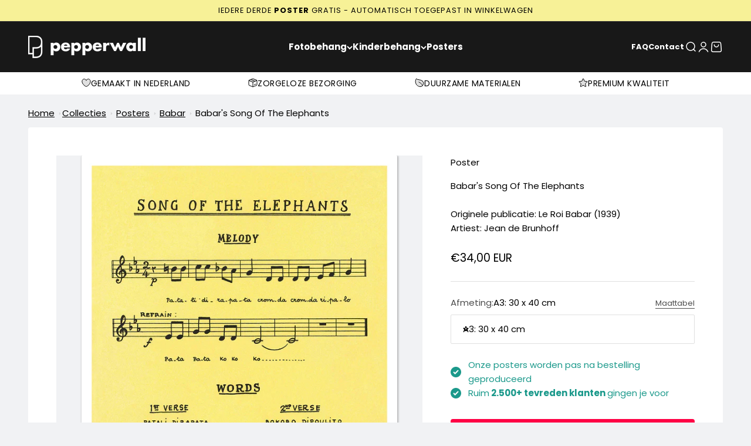

--- FILE ---
content_type: text/html; charset=utf-8
request_url: https://pepperwall.nl/products/babars-song-of-the-elephants
body_size: 40813
content:
<!doctype html>

<html class="no-js" lang="nl" dir="ltr">
  <head>
    <meta charset="utf-8">
    <meta name="viewport" content="width=device-width, initial-scale=1.0, height=device-height, minimum-scale=1.0, maximum-scale=1.0">
    <meta name="google-site-verification" content="o7NV-Md8UyR5B9E8LKd1RZKhpClgw8_njKrSPoWUjNc" />
    <meta name="theme-color" content="#181818">

    <title>
    

      
      
      Babar&#39;s Song Of The Elephants 
      
      
        
        
          
          
          - Babar - Prints en posters
        
        
      
      
      
      - Pepperwall Nederland
      
      
    
    
    </title><link rel="canonical" href="https://pepperwall.nl/products/babars-song-of-the-elephants"><link rel="shortcut icon" href="//pepperwall.nl/cdn/shop/files/logo_mark_web_square_dark.png?v=1676129297&width=96">
      <link rel="apple-touch-icon" href="//pepperwall.nl/cdn/shop/files/logo_mark_web_square_dark.png?v=1676129297&width=180"><link rel="preconnect" href="https://cdn.shopify.com">
    <link rel="preconnect" href="https://fonts.shopifycdn.com" crossorigin>
    <link rel="dns-prefetch" href="https://productreviews.shopifycdn.com"><link rel="preload" href="//pepperwall.nl/cdn/fonts/poppins/poppins_n7.56758dcf284489feb014a026f3727f2f20a54626.woff2" as="font" type="font/woff2" crossorigin><link rel="preload" href="//pepperwall.nl/cdn/fonts/poppins/poppins_n4.0ba78fa5af9b0e1a374041b3ceaadf0a43b41362.woff2" as="font" type="font/woff2" crossorigin><!-- TrustBox script -->
    <script type="text/javascript" src="//widget.trustpilot.com/bootstrap/v5/tp.widget.bootstrap.min.js" async></script>
    <!-- End TrustBox script --><meta property="og:type" content="product">
  <meta property="og:title" content="Babar&#39;s Song Of The Elephants">
  <meta property="product:price:amount" content="34,00">
  <meta property="product:price:currency" content="EUR"><meta property="og:image" content="http://pepperwall.nl/cdn/shop/files/Babar_Song_Of_The_Elephants-50x70cm.jpg?v=1722779911&width=2048">
  <meta property="og:image:secure_url" content="https://pepperwall.nl/cdn/shop/files/Babar_Song_Of_The_Elephants-50x70cm.jpg?v=1722779911&width=2048">
  <meta property="og:image:width" content="1417">
  <meta property="og:image:height" content="1984"><meta property="og:url" content="https://pepperwall.nl/products/babars-song-of-the-elephants">
<meta property="og:site_name" content="Pepperwall"><meta name="twitter:card" content="summary"><meta name="twitter:title" content="Babar&#39;s Song Of The Elephants">
  <meta name="twitter:description" content=""><meta name="twitter:image" content="https://pepperwall.nl/cdn/shop/files/Babar_Song_Of_The_Elephants-50x70cm.jpg?crop=center&height=1200&v=1722779911&width=1200">
  <meta name="twitter:image:alt" content="">
  <script type="application/ld+json">
  {
    "@context": "https://schema.org",
    "@type": "Product",
    "productID": 8541483336020,
    "offers": [{
          "@type": "Offer",
          "name": "A3: 30 x 40 cm",
          "availability":"https://schema.org/InStock",
          "price": 34.0,
          "priceCurrency": "EUR",
          "priceValidUntil": "2026-02-02","sku": "7423513072020","gtin": "7423513072020","url": "https://pepperwall.nl/products/babars-song-of-the-elephants?variant=46948953850196"
        },
{
          "@type": "Offer",
          "name": "B2: 50 x 70 cm",
          "availability":"https://schema.org/InStock",
          "price": 41.5,
          "priceCurrency": "EUR",
          "priceValidUntil": "2026-02-02","sku": "7423513072044","gtin": "7423513072044","url": "https://pepperwall.nl/products/babars-song-of-the-elephants?variant=46948953882964"
        }
],"brand": {
      "@type": "Brand",
      "name": "Pepperwall"
    },
    "name": "Babar's Song Of The Elephants",
    "description": "",
    "category": "Poster",
    "url": "https://pepperwall.nl/products/babars-song-of-the-elephants",
    "sku": "7423513072020","gtin": "7423513072020","weight": {
        "@type": "QuantitativeValue",
        "unitCode": "g",
        "value": 22.68
      },"image": {
      "@type": "ImageObject",
      "url": "https://pepperwall.nl/cdn/shop/files/Babar_Song_Of_The_Elephants-50x70cm.jpg?v=1722779911&width=1024",
      "image": "https://pepperwall.nl/cdn/shop/files/Babar_Song_Of_The_Elephants-50x70cm.jpg?v=1722779911&width=1024",
      "name": "",
      "width": "1024",
      "height": "1024"
    }
  }
  </script>



  <script type="application/ld+json">
  {
    "@context": "https://schema.org",
    "@type": "BreadcrumbList",
  "itemListElement": [{
      "@type": "ListItem",
      "position": 1,
      "name": "Start",
      "item": "https://pepperwall.nl"
    },{
          "@type": "ListItem",
          "position": 2,
          "name": "Babar's Song Of The Elephants",
          "item": "https://pepperwall.nl/products/babars-song-of-the-elephants"
        }]
  }
  </script>

<style>/* Typography (heading) */
  @font-face {
  font-family: Poppins;
  font-weight: 700;
  font-style: normal;
  font-display: fallback;
  src: url("//pepperwall.nl/cdn/fonts/poppins/poppins_n7.56758dcf284489feb014a026f3727f2f20a54626.woff2") format("woff2"),
       url("//pepperwall.nl/cdn/fonts/poppins/poppins_n7.f34f55d9b3d3205d2cd6f64955ff4b36f0cfd8da.woff") format("woff");
}

@font-face {
  font-family: Poppins;
  font-weight: 700;
  font-style: italic;
  font-display: fallback;
  src: url("//pepperwall.nl/cdn/fonts/poppins/poppins_i7.42fd71da11e9d101e1e6c7932199f925f9eea42d.woff2") format("woff2"),
       url("//pepperwall.nl/cdn/fonts/poppins/poppins_i7.ec8499dbd7616004e21155106d13837fff4cf556.woff") format("woff");
}

/* Typography (body) */
  @font-face {
  font-family: Poppins;
  font-weight: 400;
  font-style: normal;
  font-display: fallback;
  src: url("//pepperwall.nl/cdn/fonts/poppins/poppins_n4.0ba78fa5af9b0e1a374041b3ceaadf0a43b41362.woff2") format("woff2"),
       url("//pepperwall.nl/cdn/fonts/poppins/poppins_n4.214741a72ff2596839fc9760ee7a770386cf16ca.woff") format("woff");
}

@font-face {
  font-family: Poppins;
  font-weight: 400;
  font-style: italic;
  font-display: fallback;
  src: url("//pepperwall.nl/cdn/fonts/poppins/poppins_i4.846ad1e22474f856bd6b81ba4585a60799a9f5d2.woff2") format("woff2"),
       url("//pepperwall.nl/cdn/fonts/poppins/poppins_i4.56b43284e8b52fc64c1fd271f289a39e8477e9ec.woff") format("woff");
}

@font-face {
  font-family: Poppins;
  font-weight: 700;
  font-style: normal;
  font-display: fallback;
  src: url("//pepperwall.nl/cdn/fonts/poppins/poppins_n7.56758dcf284489feb014a026f3727f2f20a54626.woff2") format("woff2"),
       url("//pepperwall.nl/cdn/fonts/poppins/poppins_n7.f34f55d9b3d3205d2cd6f64955ff4b36f0cfd8da.woff") format("woff");
}

@font-face {
  font-family: Poppins;
  font-weight: 700;
  font-style: italic;
  font-display: fallback;
  src: url("//pepperwall.nl/cdn/fonts/poppins/poppins_i7.42fd71da11e9d101e1e6c7932199f925f9eea42d.woff2") format("woff2"),
       url("//pepperwall.nl/cdn/fonts/poppins/poppins_i7.ec8499dbd7616004e21155106d13837fff4cf556.woff") format("woff");
}

:root {
    /**
     * ---------------------------------------------------------------------
     * SPACING VARIABLES
     *
     * We are using a spacing inspired from frameworks like Tailwind CSS.
     * ---------------------------------------------------------------------
     */
    --spacing-0-5: 0.125rem; /* 2px */
    --spacing-1: 0.25rem; /* 4px */
    --spacing-1-5: 0.375rem; /* 6px */
    --spacing-2: 0.5rem; /* 8px */
    --spacing-2-5: 0.625rem; /* 10px */
    --spacing-3: 0.75rem; /* 12px */
    --spacing-3-5: 0.875rem; /* 14px */
    --spacing-4: 1rem; /* 16px */
    --spacing-4-5: 1.125rem; /* 18px */
    --spacing-5: 1.25rem; /* 20px */
    --spacing-5-5: 1.375rem; /* 22px */
    --spacing-6: 1.5rem; /* 24px */
    --spacing-6-5: 1.625rem; /* 26px */
    --spacing-7: 1.75rem; /* 28px */
    --spacing-7-5: 1.875rem; /* 30px */
    --spacing-8: 2rem; /* 32px */
    --spacing-8-5: 2.125rem; /* 34px */
    --spacing-9: 2.25rem; /* 36px */
    --spacing-9-5: 2.375rem; /* 38px */
    --spacing-10: 2.5rem; /* 40px */
    --spacing-11: 2.75rem; /* 44px */
    --spacing-12: 3rem; /* 48px */
    --spacing-14: 3.5rem; /* 56px */
    --spacing-16: 4rem; /* 64px */
    --spacing-18: 4.5rem; /* 72px */
    --spacing-20: 5rem; /* 80px */
    --spacing-24: 6rem; /* 96px */
    --spacing-28: 7rem; /* 112px */
    --spacing-32: 8rem; /* 128px */
    --spacing-36: 9rem; /* 144px */
    --spacing-40: 10rem; /* 160px */
    --spacing-44: 11rem; /* 176px */
    --spacing-48: 12rem; /* 192px */
    --spacing-52: 13rem; /* 208px */
    --spacing-56: 14rem; /* 224px */
    --spacing-60: 15rem; /* 240px */
    --spacing-64: 16rem; /* 256px */
    --spacing-72: 18rem; /* 288px */
    --spacing-80: 20rem; /* 320px */
    --spacing-96: 24rem; /* 384px */

    /* Container */
    --container-max-width: 1440px;
    --container-narrow-max-width: 1190px;
    --container-gutter: var(--spacing-5);
    --section-outer-spacing-block: var(--spacing-8);
    --section-inner-max-spacing-block: var(--spacing-8);
    --section-inner-spacing-inline: var(--container-gutter);
    --section-stack-spacing-block: var(--spacing-8);

    /* Grid gutter */
    --grid-gutter: var(--spacing-5);

    /* Product list settings */
    --product-list-row-gap: var(--spacing-8);
    --product-list-column-gap: var(--grid-gutter);

    /* Form settings */
    --input-gap: var(--spacing-2);
    --input-height: 2.625rem;
    --input-padding-inline: var(--spacing-4);

    /* Other sizes */
    --sticky-area-height: calc(var(--sticky-announcement-bar-enabled, 0) * var(--announcement-bar-height, 0px) + var(--sticky-header-enabled, 0) * var(--header-height, 0px));

    /* RTL support */
    --transform-logical-flip: 1;
    --transform-origin-start: left;
    --transform-origin-end: right;

    /**
     * ---------------------------------------------------------------------
     * TYPOGRAPHY
     * ---------------------------------------------------------------------
     */

    /* Font properties */
    --heading-font-family: Poppins, sans-serif;
    --heading-font-weight: 700;
    --heading-font-style: normal;
    --heading-text-transform: normal;
    --heading-letter-spacing: -0.01em;
    --text-font-family: Poppins, sans-serif;
    --text-font-weight: 400;
    --text-font-style: normal;
    --text-letter-spacing: 0.0em;

    /* Font sizes */
    --text-h0: 3rem;
    --text-h1: 2.5rem;
    --text-h2: 2rem;
    --text-h3: 1.5rem;
    --text-h4: 1.375rem;
    --text-h5: 1.125rem;
    --text-h6: 1rem;
    --text-xs: 0.6875rem;
    --text-sm: 0.75rem;
    --text-base: 0.875rem;
    --text-lg: 1.125rem;

    /**
     * ---------------------------------------------------------------------
     * COLORS
     * ---------------------------------------------------------------------
     */

    /* Color settings */--accent: 255 0 68;
    --text-primary: 0 0 0;
    --background-primary: 241 242 244;
    --dialog-background: 255 255 255;
    --border-color: var(--text-color, var(--text-primary)) / 0.12;

    /* Button colors */
    --button-background-primary: 255 0 68;
    --button-text-primary: 255 255 255;
    --button-background-secondary: 241 242 244;
    --button-text-secondary: 0 0 0;

    /* Status colors */
    --success-background: 228 243 241;
    --success-text: 27 153 139;
    --warning-background: 255 246 233;
    --warning-text: 255 183 74;
    --error-background: 255 224 233;
    --error-text: 255 0 68;

    /* Product colors */
    --on-sale-text: 255 183 74;
    --on-sale-badge-background: 255 183 74;
    --on-sale-badge-text: 0 0 0;
    --sold-out-badge-background: 0 0 0;
    --sold-out-badge-text: 255 255 255;
    --primary-badge-background: 42 43 42;
    --primary-badge-text: 255 255 255;
    --star-color: 255 183 74;
    --product-card-background: 0 0 0;
    --product-card-text: 0 0 0;

    /* Header colors */
    --header-background: 24 24 24;
    --header-text: 255 255 255;

    /* Footer colors */
    --footer-background: 0 0 0;
    --footer-text: 255 255 255;

    /* Rounded variables (used for border radius) */
    --rounded-xs: 0.25rem;
    --rounded-sm: 0.0625rem;
    --rounded: 0.125rem;
    --rounded-lg: 0.25rem;
    --rounded-full: 9999px;

    --rounded-button: 0.25rem;
    --rounded-input: 0.125rem;

    /* Box shadow */
    --shadow-sm: 0 2px 8px rgb(var(--text-primary) / 0.0);
    --shadow: 0 5px 15px rgb(var(--text-primary) / 0.0);
    --shadow-md: 0 5px 30px rgb(var(--text-primary) / 0.0);
    --shadow-block: 0px 0px 50px rgb(var(--text-primary) / 0.0);

    /**
     * ---------------------------------------------------------------------
     * OTHER
     * ---------------------------------------------------------------------
     */

    --cursor-close-svg-url: url(//pepperwall.nl/cdn/shop/t/4/assets/cursor-close.svg?v=147174565022153725511688561529);
    --cursor-zoom-in-svg-url: url(//pepperwall.nl/cdn/shop/t/4/assets/cursor-zoom-in.svg?v=154953035094101115921688561530);
    --cursor-zoom-out-svg-url: url(//pepperwall.nl/cdn/shop/t/4/assets/cursor-zoom-out.svg?v=16155520337305705181688561529);
    --checkmark-svg-url: url(//pepperwall.nl/cdn/shop/t/4/assets/checkmark.svg?v=77552481021870063511688561529);
  }

  [dir="rtl"]:root {
    /* RTL support */
    --transform-logical-flip: -1;
    --transform-origin-start: right;
    --transform-origin-end: left;
  }

  @media screen and (min-width: 700px) {
    :root {
      /* Typography (font size) */
      --text-h0: 4rem;
      --text-h1: 3rem;
      --text-h2: 2.5rem;
      --text-h3: 2rem;
      --text-h4: 1.625rem;
      --text-h5: 1.25rem;
      --text-h6: 1.125rem;

      --text-xs: 0.6875rem;
      --text-sm: 0.8125rem;
      --text-base: 0.9375rem;
      --text-lg: 1.1875rem;

      /* Spacing */
      --container-gutter: 2rem;
      --section-outer-spacing-block: var(--spacing-12);
      --section-inner-max-spacing-block: var(--spacing-10);
      --section-inner-spacing-inline: var(--spacing-12);
      --section-stack-spacing-block: var(--spacing-10);

      /* Grid gutter */
      --grid-gutter: var(--spacing-6);

      /* Product list settings */
      --product-list-row-gap: var(--spacing-12);

      /* Form settings */
      --input-gap: 1rem;
      --input-height: 3.125rem;
      --input-padding-inline: var(--spacing-5);
    }
  }

  @media screen and (min-width: 1000px) {
    :root {
      /* Spacing settings */
      --container-gutter: var(--spacing-12);
      --section-outer-spacing-block: var(--spacing-14);
      --section-inner-max-spacing-block: var(--spacing-12);
      --section-inner-spacing-inline: var(--spacing-16);
      --section-stack-spacing-block: var(--spacing-10);
    }
  }

  @media screen and (min-width: 1150px) {
    :root {
      /* Spacing settings */
      --container-gutter: var(--spacing-12);
      --section-outer-spacing-block: var(--spacing-14);
      --section-inner-max-spacing-block: var(--spacing-12);
      --section-inner-spacing-inline: var(--spacing-16);
      --section-stack-spacing-block: var(--spacing-12);
    }
  }

  @media screen and (min-width: 1400px) {
    :root {
      /* Typography (font size) */
      --text-h0: 5rem;
      --text-h1: 3.75rem;
      --text-h2: 3rem;
      --text-h3: 2.25rem;
      --text-h4: 2rem;
      --text-h5: 1.5rem;
      --text-h6: 1.25rem;

      --section-outer-spacing-block: var(--spacing-16);
      --section-inner-max-spacing-block: var(--spacing-14);
      --section-inner-spacing-inline: var(--spacing-18);
    }
  }

  @media screen and (min-width: 1600px) {
    :root {
      --section-outer-spacing-block: var(--spacing-16);
      --section-inner-max-spacing-block: var(--spacing-16);
      --section-inner-spacing-inline: var(--spacing-20);
    }
  }

  /**
   * ---------------------------------------------------------------------
   * LIQUID DEPENDANT CSS
   *
   * Our main CSS is Liquid free, but some very specific features depend on
   * theme settings, so we have them here
   * ---------------------------------------------------------------------
   */@media screen and (pointer: fine) {
        .button:not([disabled]):hover, .btn:not([disabled]):hover, .shopify-payment-button__button--unbranded:not([disabled]):hover {
          --button-background-opacity: 0.85;
        }

        .button--subdued:not([disabled]):hover {
          --button-background: var(--text-color) / .05 !important;
        }
      }</style><script>
  document.documentElement.classList.replace('no-js', 'js');

  // This allows to expose several variables to the global scope, to be used in scripts
  window.themeVariables = {
    settings: {
      showPageTransition: false,
      headingApparition: "split_rotation",
      pageType: "product",
      moneyFormat: "€{{amount_with_comma_separator}}",
      moneyWithCurrencyFormat: "€{{amount_with_comma_separator}} EUR",
      currencyCodeEnabled: true,
      cartType: "drawer",
      showDiscount: true,
      discountMode: "saving"
    },

    strings: {
      accessibilityClose: "Sluiten",
      accessibilityNext: "Volgende",
      accessibilityPrevious: "Vorige",
      addToCartButton: "Toevoegen aan winkelwagen",
      soldOutButton: "Uitverkocht",
      preOrderButton: "Vooruitbestellen",
      unavailableButton: "Niet beschikbaar",
      closeGallery: "Galerie sluiten",
      zoomGallery: "In-\/uitzoomen",
      errorGallery: "Afbeelding kan niet worden geladen",
      soldOutBadge: "Uitverkocht",
      discountBadge: "Bespaar @@",
      sku: "SKU:",
      searchNoResults: "Er konden geen resultaten worden gevonden.",
      addOrderNote: "Bestelnotitie toevoegen",
      editOrderNote: "Bestelnotitie bewerken",
      shippingEstimatorNoResults: "Sorry, we verzenden niet naar je adres.",
      shippingEstimatorOneResult: "Er is één verzendtarief voor je adres:",
      shippingEstimatorMultipleResults: "Er zijn meerdere verzendtarieven voor je adres:",
      shippingEstimatorError: "Er zijn een of meer fouten opgetreden bij het ophalen van de verzendtarieven:"
    },

    breakpoints: {
      'sm': 'screen and (min-width: 700px)',
      'md': 'screen and (min-width: 1000px)',
      'lg': 'screen and (min-width: 1150px)',
      'xl': 'screen and (min-width: 1400px)',

      'sm-max': 'screen and (max-width: 699px)',
      'md-max': 'screen and (max-width: 999px)',
      'lg-max': 'screen and (max-width: 1149px)',
      'xl-max': 'screen and (max-width: 1399px)'
    }
  };// For detecting native share
  document.documentElement.classList.add(`native-share--${navigator.share ? 'enabled' : 'disabled'}`);// We save the product ID in local storage to be eventually used for recently viewed section
    try {
      const recentlyViewedProducts = new Set(JSON.parse(localStorage.getItem('theme:recently-viewed-products') || '[]'));

      recentlyViewedProducts.delete(8541483336020); // Delete first to re-move the product
      recentlyViewedProducts.add(8541483336020);

      localStorage.setItem('theme:recently-viewed-products', JSON.stringify(Array.from(recentlyViewedProducts.values()).reverse()));
    } catch (e) {
      // Safari in private mode does not allow setting item, we silently fail
    }</script><script type="module" src="//pepperwall.nl/cdn/shop/t/4/assets/vendor.min.js?v=101728284033374364961688561512"></script>
    <script type="module" src="//pepperwall.nl/cdn/shop/t/4/assets/theme.js?v=161453842161127992261723204126"></script>
    <script type="module" src="//pepperwall.nl/cdn/shop/t/4/assets/sections.js?v=135371402719601535961723204555"></script>

    <script>window.performance && window.performance.mark && window.performance.mark('shopify.content_for_header.start');</script><meta name="google-site-verification" content="o7NV-Md8UyR5B9E8LKd1RZKhpClgw8_njKrSPoWUjNc">
<meta id="shopify-digital-wallet" name="shopify-digital-wallet" content="/62595498196/digital_wallets/dialog">
<meta name="shopify-checkout-api-token" content="d83589809c4efb1eaaa1c422a94c0ef8">
<meta id="in-context-paypal-metadata" data-shop-id="62595498196" data-venmo-supported="false" data-environment="production" data-locale="nl_NL" data-paypal-v4="true" data-currency="EUR">
<link rel="alternate" type="application/json+oembed" href="https://pepperwall.nl/products/babars-song-of-the-elephants.oembed">
<script async="async" src="/checkouts/internal/preloads.js?locale=nl-NL"></script>
<link rel="preconnect" href="https://shop.app" crossorigin="anonymous">
<script async="async" src="https://shop.app/checkouts/internal/preloads.js?locale=nl-NL&shop_id=62595498196" crossorigin="anonymous"></script>
<script id="apple-pay-shop-capabilities" type="application/json">{"shopId":62595498196,"countryCode":"NL","currencyCode":"EUR","merchantCapabilities":["supports3DS"],"merchantId":"gid:\/\/shopify\/Shop\/62595498196","merchantName":"Pepperwall","requiredBillingContactFields":["postalAddress","email"],"requiredShippingContactFields":["postalAddress","email"],"shippingType":"shipping","supportedNetworks":["visa","maestro","masterCard","amex"],"total":{"type":"pending","label":"Pepperwall","amount":"1.00"},"shopifyPaymentsEnabled":true,"supportsSubscriptions":true}</script>
<script id="shopify-features" type="application/json">{"accessToken":"d83589809c4efb1eaaa1c422a94c0ef8","betas":["rich-media-storefront-analytics"],"domain":"pepperwall.nl","predictiveSearch":true,"shopId":62595498196,"locale":"nl"}</script>
<script>var Shopify = Shopify || {};
Shopify.shop = "pepperwall.myshopify.com";
Shopify.locale = "nl";
Shopify.currency = {"active":"EUR","rate":"1.0"};
Shopify.country = "NL";
Shopify.theme = {"name":"Impact","id":150911451476,"schema_name":"Impact","schema_version":"4.3.3","theme_store_id":1190,"role":"main"};
Shopify.theme.handle = "null";
Shopify.theme.style = {"id":null,"handle":null};
Shopify.cdnHost = "pepperwall.nl/cdn";
Shopify.routes = Shopify.routes || {};
Shopify.routes.root = "/";</script>
<script type="module">!function(o){(o.Shopify=o.Shopify||{}).modules=!0}(window);</script>
<script>!function(o){function n(){var o=[];function n(){o.push(Array.prototype.slice.apply(arguments))}return n.q=o,n}var t=o.Shopify=o.Shopify||{};t.loadFeatures=n(),t.autoloadFeatures=n()}(window);</script>
<script>
  window.ShopifyPay = window.ShopifyPay || {};
  window.ShopifyPay.apiHost = "shop.app\/pay";
  window.ShopifyPay.redirectState = null;
</script>
<script id="shop-js-analytics" type="application/json">{"pageType":"product"}</script>
<script defer="defer" async type="module" src="//pepperwall.nl/cdn/shopifycloud/shop-js/modules/v2/client.init-shop-cart-sync_CwGft62q.nl.esm.js"></script>
<script defer="defer" async type="module" src="//pepperwall.nl/cdn/shopifycloud/shop-js/modules/v2/chunk.common_BAeYDmFP.esm.js"></script>
<script defer="defer" async type="module" src="//pepperwall.nl/cdn/shopifycloud/shop-js/modules/v2/chunk.modal_B9qqLDBC.esm.js"></script>
<script type="module">
  await import("//pepperwall.nl/cdn/shopifycloud/shop-js/modules/v2/client.init-shop-cart-sync_CwGft62q.nl.esm.js");
await import("//pepperwall.nl/cdn/shopifycloud/shop-js/modules/v2/chunk.common_BAeYDmFP.esm.js");
await import("//pepperwall.nl/cdn/shopifycloud/shop-js/modules/v2/chunk.modal_B9qqLDBC.esm.js");

  window.Shopify.SignInWithShop?.initShopCartSync?.({"fedCMEnabled":true,"windoidEnabled":true});

</script>
<script>
  window.Shopify = window.Shopify || {};
  if (!window.Shopify.featureAssets) window.Shopify.featureAssets = {};
  window.Shopify.featureAssets['shop-js'] = {"shop-cart-sync":["modules/v2/client.shop-cart-sync_DYxNzuQz.nl.esm.js","modules/v2/chunk.common_BAeYDmFP.esm.js","modules/v2/chunk.modal_B9qqLDBC.esm.js"],"init-fed-cm":["modules/v2/client.init-fed-cm_CjDsDcAw.nl.esm.js","modules/v2/chunk.common_BAeYDmFP.esm.js","modules/v2/chunk.modal_B9qqLDBC.esm.js"],"shop-cash-offers":["modules/v2/client.shop-cash-offers_ClkbB2SN.nl.esm.js","modules/v2/chunk.common_BAeYDmFP.esm.js","modules/v2/chunk.modal_B9qqLDBC.esm.js"],"shop-login-button":["modules/v2/client.shop-login-button_WLp3fA_k.nl.esm.js","modules/v2/chunk.common_BAeYDmFP.esm.js","modules/v2/chunk.modal_B9qqLDBC.esm.js"],"pay-button":["modules/v2/client.pay-button_CMzcDx7A.nl.esm.js","modules/v2/chunk.common_BAeYDmFP.esm.js","modules/v2/chunk.modal_B9qqLDBC.esm.js"],"shop-button":["modules/v2/client.shop-button_C5HrfeZa.nl.esm.js","modules/v2/chunk.common_BAeYDmFP.esm.js","modules/v2/chunk.modal_B9qqLDBC.esm.js"],"avatar":["modules/v2/client.avatar_BTnouDA3.nl.esm.js"],"init-windoid":["modules/v2/client.init-windoid_BPUgzmVN.nl.esm.js","modules/v2/chunk.common_BAeYDmFP.esm.js","modules/v2/chunk.modal_B9qqLDBC.esm.js"],"init-shop-for-new-customer-accounts":["modules/v2/client.init-shop-for-new-customer-accounts_C_53TFWp.nl.esm.js","modules/v2/client.shop-login-button_WLp3fA_k.nl.esm.js","modules/v2/chunk.common_BAeYDmFP.esm.js","modules/v2/chunk.modal_B9qqLDBC.esm.js"],"init-shop-email-lookup-coordinator":["modules/v2/client.init-shop-email-lookup-coordinator_BuZJWlrC.nl.esm.js","modules/v2/chunk.common_BAeYDmFP.esm.js","modules/v2/chunk.modal_B9qqLDBC.esm.js"],"init-shop-cart-sync":["modules/v2/client.init-shop-cart-sync_CwGft62q.nl.esm.js","modules/v2/chunk.common_BAeYDmFP.esm.js","modules/v2/chunk.modal_B9qqLDBC.esm.js"],"shop-toast-manager":["modules/v2/client.shop-toast-manager_3XRE_uEZ.nl.esm.js","modules/v2/chunk.common_BAeYDmFP.esm.js","modules/v2/chunk.modal_B9qqLDBC.esm.js"],"init-customer-accounts":["modules/v2/client.init-customer-accounts_DmSKRkZb.nl.esm.js","modules/v2/client.shop-login-button_WLp3fA_k.nl.esm.js","modules/v2/chunk.common_BAeYDmFP.esm.js","modules/v2/chunk.modal_B9qqLDBC.esm.js"],"init-customer-accounts-sign-up":["modules/v2/client.init-customer-accounts-sign-up_CeYkBAph.nl.esm.js","modules/v2/client.shop-login-button_WLp3fA_k.nl.esm.js","modules/v2/chunk.common_BAeYDmFP.esm.js","modules/v2/chunk.modal_B9qqLDBC.esm.js"],"shop-follow-button":["modules/v2/client.shop-follow-button_EFIbvYjS.nl.esm.js","modules/v2/chunk.common_BAeYDmFP.esm.js","modules/v2/chunk.modal_B9qqLDBC.esm.js"],"checkout-modal":["modules/v2/client.checkout-modal_D8HUqXhX.nl.esm.js","modules/v2/chunk.common_BAeYDmFP.esm.js","modules/v2/chunk.modal_B9qqLDBC.esm.js"],"shop-login":["modules/v2/client.shop-login_BUSqPzuV.nl.esm.js","modules/v2/chunk.common_BAeYDmFP.esm.js","modules/v2/chunk.modal_B9qqLDBC.esm.js"],"lead-capture":["modules/v2/client.lead-capture_CFcRSnZi.nl.esm.js","modules/v2/chunk.common_BAeYDmFP.esm.js","modules/v2/chunk.modal_B9qqLDBC.esm.js"],"payment-terms":["modules/v2/client.payment-terms_DBKgFsWx.nl.esm.js","modules/v2/chunk.common_BAeYDmFP.esm.js","modules/v2/chunk.modal_B9qqLDBC.esm.js"]};
</script>
<script>(function() {
  var isLoaded = false;
  function asyncLoad() {
    if (isLoaded) return;
    isLoaded = true;
    var urls = ["https:\/\/ecommplugins-scripts.trustpilot.com\/v2.1\/js\/header.min.js?settings=eyJrZXkiOiJuY1Q4NFE3a1dVQ0pDbWRWIiwicyI6Im5vbmUifQ==\u0026v=2.5\u0026shop=pepperwall.myshopify.com","https:\/\/ecommplugins-trustboxsettings.trustpilot.com\/pepperwall.myshopify.com.js?settings=1693310610170\u0026shop=pepperwall.myshopify.com"];
    for (var i = 0; i < urls.length; i++) {
      var s = document.createElement('script');
      s.type = 'text/javascript';
      s.async = true;
      s.src = urls[i];
      var x = document.getElementsByTagName('script')[0];
      x.parentNode.insertBefore(s, x);
    }
  };
  if(window.attachEvent) {
    window.attachEvent('onload', asyncLoad);
  } else {
    window.addEventListener('load', asyncLoad, false);
  }
})();</script>
<script id="__st">var __st={"a":62595498196,"offset":3600,"reqid":"c1ce4810-5c00-4099-9401-a6d9ed7ca713-1769126932","pageurl":"pepperwall.nl\/products\/babars-song-of-the-elephants","u":"e0f551366015","p":"product","rtyp":"product","rid":8541483336020};</script>
<script>window.ShopifyPaypalV4VisibilityTracking = true;</script>
<script id="captcha-bootstrap">!function(){'use strict';const t='contact',e='account',n='new_comment',o=[[t,t],['blogs',n],['comments',n],[t,'customer']],c=[[e,'customer_login'],[e,'guest_login'],[e,'recover_customer_password'],[e,'create_customer']],r=t=>t.map((([t,e])=>`form[action*='/${t}']:not([data-nocaptcha='true']) input[name='form_type'][value='${e}']`)).join(','),a=t=>()=>t?[...document.querySelectorAll(t)].map((t=>t.form)):[];function s(){const t=[...o],e=r(t);return a(e)}const i='password',u='form_key',d=['recaptcha-v3-token','g-recaptcha-response','h-captcha-response',i],f=()=>{try{return window.sessionStorage}catch{return}},m='__shopify_v',_=t=>t.elements[u];function p(t,e,n=!1){try{const o=window.sessionStorage,c=JSON.parse(o.getItem(e)),{data:r}=function(t){const{data:e,action:n}=t;return t[m]||n?{data:e,action:n}:{data:t,action:n}}(c);for(const[e,n]of Object.entries(r))t.elements[e]&&(t.elements[e].value=n);n&&o.removeItem(e)}catch(o){console.error('form repopulation failed',{error:o})}}const l='form_type',E='cptcha';function T(t){t.dataset[E]=!0}const w=window,h=w.document,L='Shopify',v='ce_forms',y='captcha';let A=!1;((t,e)=>{const n=(g='f06e6c50-85a8-45c8-87d0-21a2b65856fe',I='https://cdn.shopify.com/shopifycloud/storefront-forms-hcaptcha/ce_storefront_forms_captcha_hcaptcha.v1.5.2.iife.js',D={infoText:'Beschermd door hCaptcha',privacyText:'Privacy',termsText:'Voorwaarden'},(t,e,n)=>{const o=w[L][v],c=o.bindForm;if(c)return c(t,g,e,D).then(n);var r;o.q.push([[t,g,e,D],n]),r=I,A||(h.body.append(Object.assign(h.createElement('script'),{id:'captcha-provider',async:!0,src:r})),A=!0)});var g,I,D;w[L]=w[L]||{},w[L][v]=w[L][v]||{},w[L][v].q=[],w[L][y]=w[L][y]||{},w[L][y].protect=function(t,e){n(t,void 0,e),T(t)},Object.freeze(w[L][y]),function(t,e,n,w,h,L){const[v,y,A,g]=function(t,e,n){const i=e?o:[],u=t?c:[],d=[...i,...u],f=r(d),m=r(i),_=r(d.filter((([t,e])=>n.includes(e))));return[a(f),a(m),a(_),s()]}(w,h,L),I=t=>{const e=t.target;return e instanceof HTMLFormElement?e:e&&e.form},D=t=>v().includes(t);t.addEventListener('submit',(t=>{const e=I(t);if(!e)return;const n=D(e)&&!e.dataset.hcaptchaBound&&!e.dataset.recaptchaBound,o=_(e),c=g().includes(e)&&(!o||!o.value);(n||c)&&t.preventDefault(),c&&!n&&(function(t){try{if(!f())return;!function(t){const e=f();if(!e)return;const n=_(t);if(!n)return;const o=n.value;o&&e.removeItem(o)}(t);const e=Array.from(Array(32),(()=>Math.random().toString(36)[2])).join('');!function(t,e){_(t)||t.append(Object.assign(document.createElement('input'),{type:'hidden',name:u})),t.elements[u].value=e}(t,e),function(t,e){const n=f();if(!n)return;const o=[...t.querySelectorAll(`input[type='${i}']`)].map((({name:t})=>t)),c=[...d,...o],r={};for(const[a,s]of new FormData(t).entries())c.includes(a)||(r[a]=s);n.setItem(e,JSON.stringify({[m]:1,action:t.action,data:r}))}(t,e)}catch(e){console.error('failed to persist form',e)}}(e),e.submit())}));const S=(t,e)=>{t&&!t.dataset[E]&&(n(t,e.some((e=>e===t))),T(t))};for(const o of['focusin','change'])t.addEventListener(o,(t=>{const e=I(t);D(e)&&S(e,y())}));const B=e.get('form_key'),M=e.get(l),P=B&&M;t.addEventListener('DOMContentLoaded',(()=>{const t=y();if(P)for(const e of t)e.elements[l].value===M&&p(e,B);[...new Set([...A(),...v().filter((t=>'true'===t.dataset.shopifyCaptcha))])].forEach((e=>S(e,t)))}))}(h,new URLSearchParams(w.location.search),n,t,e,['guest_login'])})(!0,!0)}();</script>
<script integrity="sha256-4kQ18oKyAcykRKYeNunJcIwy7WH5gtpwJnB7kiuLZ1E=" data-source-attribution="shopify.loadfeatures" defer="defer" src="//pepperwall.nl/cdn/shopifycloud/storefront/assets/storefront/load_feature-a0a9edcb.js" crossorigin="anonymous"></script>
<script crossorigin="anonymous" defer="defer" src="//pepperwall.nl/cdn/shopifycloud/storefront/assets/shopify_pay/storefront-65b4c6d7.js?v=20250812"></script>
<script data-source-attribution="shopify.dynamic_checkout.dynamic.init">var Shopify=Shopify||{};Shopify.PaymentButton=Shopify.PaymentButton||{isStorefrontPortableWallets:!0,init:function(){window.Shopify.PaymentButton.init=function(){};var t=document.createElement("script");t.src="https://pepperwall.nl/cdn/shopifycloud/portable-wallets/latest/portable-wallets.nl.js",t.type="module",document.head.appendChild(t)}};
</script>
<script data-source-attribution="shopify.dynamic_checkout.buyer_consent">
  function portableWalletsHideBuyerConsent(e){var t=document.getElementById("shopify-buyer-consent"),n=document.getElementById("shopify-subscription-policy-button");t&&n&&(t.classList.add("hidden"),t.setAttribute("aria-hidden","true"),n.removeEventListener("click",e))}function portableWalletsShowBuyerConsent(e){var t=document.getElementById("shopify-buyer-consent"),n=document.getElementById("shopify-subscription-policy-button");t&&n&&(t.classList.remove("hidden"),t.removeAttribute("aria-hidden"),n.addEventListener("click",e))}window.Shopify?.PaymentButton&&(window.Shopify.PaymentButton.hideBuyerConsent=portableWalletsHideBuyerConsent,window.Shopify.PaymentButton.showBuyerConsent=portableWalletsShowBuyerConsent);
</script>
<script data-source-attribution="shopify.dynamic_checkout.cart.bootstrap">document.addEventListener("DOMContentLoaded",(function(){function t(){return document.querySelector("shopify-accelerated-checkout-cart, shopify-accelerated-checkout")}if(t())Shopify.PaymentButton.init();else{new MutationObserver((function(e,n){t()&&(Shopify.PaymentButton.init(),n.disconnect())})).observe(document.body,{childList:!0,subtree:!0})}}));
</script>
<script id='scb4127' type='text/javascript' async='' src='https://pepperwall.nl/cdn/shopifycloud/privacy-banner/storefront-banner.js'></script><link id="shopify-accelerated-checkout-styles" rel="stylesheet" media="screen" href="https://pepperwall.nl/cdn/shopifycloud/portable-wallets/latest/accelerated-checkout-backwards-compat.css" crossorigin="anonymous">
<style id="shopify-accelerated-checkout-cart">
        #shopify-buyer-consent {
  margin-top: 1em;
  display: inline-block;
  width: 100%;
}

#shopify-buyer-consent.hidden {
  display: none;
}

#shopify-subscription-policy-button {
  background: none;
  border: none;
  padding: 0;
  text-decoration: underline;
  font-size: inherit;
  cursor: pointer;
}

#shopify-subscription-policy-button::before {
  box-shadow: none;
}

      </style>

<script>window.performance && window.performance.mark && window.performance.mark('shopify.content_for_header.end');</script>
<link href="//pepperwall.nl/cdn/shop/t/4/assets/theme.css?v=176847635506025232031727515761" rel="stylesheet" type="text/css" media="all" /><link href="//pepperwall.nl/cdn/shop/t/4/assets/custom.css?v=170044871461213719451726512994" rel="stylesheet" type="text/css" media="all" /><style>

      #shopify-section-template--19232536691028__7e57702e-93f7-43a3-a0f2-f7226e729a76 .prose {
        display: block;
      }
    </style>
  <!-- BEGIN app block: shopify://apps/magical-vacations/blocks/magical-vacation-mode/0e1e5a21-6730-48a6-a159-50aec253b0fd --><style>
  :root {
    --mav-font-family: "system_ui"
    , -apple-system, 'Segoe UI', Roboto, 'Helvetica Neue', 'Noto Sans', 'Liberation Sans', Arial, sans-serif, 'Apple Color Emoji', 'Segoe UI Emoji', 'Segoe UI Symbol', 'Noto Color Emoji';
    --mav-font-style: normal;
    --mav-font-weight: 400;
    --mav-font-size-100: 16px;
    --mav-border-radius-1: 4px;
    --mav-border-radius-image: 4px;
    --mav-button-padding-x: 16px;
    --mav-button-padding-y: 7px;
    --mav-color-text: #ffffff;
    --mav-color-bg: #2a2b2a;
    --mav-color-bg-hover: #f1f2f4;
    --mav-color-bg-input: #ffffff;
    --mav-color-border-strong: #aeb4b9;
    --mav-color-bg-primary: #007a5c;
    --mav-color-bg-primary-hover: #125443;
    --mav-color-border-primary: #007a5c;
    --mav-color-text-on-color: #ffffff;
    --mav-color-text-interactive: #2463bc;
    --mav-color-text-interactive-hover: #144995;
    --mav-color-text-subdued: #6d7175;
    --mav-color-border-critical: ;
    --mav-color-bg-critical-subdued: ;
    --mav-color-text-critical: rgba(197, 40, 12, 1);
  }
</style><magical-vacation-mode data-id="AWEdISkRQd21qa05ZZ__7457738957953183798">
    <script type="application/json" id="scriptData">
      {
        "shop": "https://pepperwall.nl",
        "cart_url": "/cart",
        "rules" : [{ 
        "id" : "207133376852",
        "handle" : "app--16393043969--rule-jh1hxkjh", 
        "title" : "June 2025 Holiday",
        "message" : "\u003cp\u003e\u003cstrong\u003eTijdelijk gesloten wegens vakantie\u003c\/strong\u003e\u003c\/p\u003e\u003cp\u003eWe nemen tot en met eind augustus even geen nieuwe bestellingen aan. Vanaf 1 september staan we weer voor je klaar. Bedankt voor je begrip!\u003c\/p\u003e",
        "image" :"",
        "cta_text" : "",
        "cta_link" : "",
        "status" : "active",
        "settings": {"enableProductPrices":true,"enableSignupForm":false},
        "starts_at" : "2025-08-14T00:00:00+00:00",
        "starts_at_utc" : "2025-08-13T22:00:00+00:00",
        "has_end_date" : "true",
        "ends_at" : "2025-08-29T00:00:00+00:00",
        "ends_at_utc" : "2025-08-28T22:00:00+00:00",
        "display_options": {"banner":true,"inline":false},
        "display_settings": {"banner":{"bannerPosition":"center"}}
      }],
        "rules_order" : [{"id":"gid:\/\/shopify\/Metaobject\/207133376852","status":"active"}],
        "message_dynamic_content" : {"shop_name" : "Pepperwall\n","last_item_placeholder" : ""
        },
        "display_settings": {"banner":{"bannerPosition":"center"}},
        "display_text": {"banner":{"email_address_label":"Email address","email_address_placeholder":"Email address","email_submit":"Sign up","popup_dismiss":"Sluiten"},"inlineForm":{"email_address_label":"Email address","email_address_placeholder":"Email address","email_submit":"Sign up","popup_dismiss":"Dismiss"},"feedback":{"form_submitted":"Thank you"}},
        "email_form_banner": "\u003cform method=\"post\" action=\"\/contact#vacation-banner-form-body\" id=\"vacation-banner-form-body\" accept-charset=\"UTF-8\" class=\"vacation-banner-form-body\"\u003e\u003cinput type=\"hidden\" name=\"form_type\" value=\"customer\" \/\u003e\u003cinput type=\"hidden\" name=\"utf8\" value=\"✓\" \/\u003e\n    \u003cinput\n      type=\"email\"\n      required\n      class=\"required\"\n      name=\"contact[email]\"\n      placeholder=\"Email address\" \/\u003e\n    \u003cinput\n      type=\"hidden\"\n      name=\"contact[tags]\"\n      value=\"vacation-mode\" \/\u003e\n    \u003cinput\n      class=\"vacation-banner-button vacation-banner-button--submit\"\n      type=\"submit\"\n      value=\"Sign up\" \/\u003e\n  \u003c\/form\u003e\n",
        "email_form_inline": "\u003cform method=\"post\" action=\"\/contact#vacation-banner-form-body\" id=\"vacation-banner-form-body\" accept-charset=\"UTF-8\" class=\"vacation-banner-form-body\"\u003e\u003cinput type=\"hidden\" name=\"form_type\" value=\"customer\" \/\u003e\u003cinput type=\"hidden\" name=\"utf8\" value=\"✓\" \/\u003e\n    \u003cinput\n      type=\"email\"\n      required\n      class=\"required\"\n      name=\"contact[email]\"\n      placeholder=\"Email address\" \/\u003e\n    \u003cinput\n      type=\"hidden\"\n      name=\"contact[tags]\"\n      value=\"vacation-mode\" \/\u003e\n    \u003cinput\n      class=\"vacation-banner-button vacation-banner-button--submit\"\n      type=\"submit\"\n      value=\"Sign up\" \/\u003e\n  \u003c\/form\u003e\n",
        "locale": {
          "required": "Required",
          "required_prompt": "Please complete this required field."
        }
      }
    </script>
  
<script>
    (function () {
      function getCurrentCurrency() {
        return Shopify.currency.active;
      }

      window.currentCurrency = getCurrentCurrency();
    })();
  </script>
</magical-vacation-mode>

<!-- END app block --><script src="https://cdn.shopify.com/extensions/019adb2a-7f76-7891-b209-6f9e8d4200ec/magical-vacation-mode-16/assets/magical-vacation-mode.js" type="text/javascript" defer="defer"></script>
<link href="https://cdn.shopify.com/extensions/019adb2a-7f76-7891-b209-6f9e8d4200ec/magical-vacation-mode-16/assets/magical-vacation-mode.css" rel="stylesheet" type="text/css" media="all">
<link href="https://monorail-edge.shopifysvc.com" rel="dns-prefetch">
<script>(function(){if ("sendBeacon" in navigator && "performance" in window) {try {var session_token_from_headers = performance.getEntriesByType('navigation')[0].serverTiming.find(x => x.name == '_s').description;} catch {var session_token_from_headers = undefined;}var session_cookie_matches = document.cookie.match(/_shopify_s=([^;]*)/);var session_token_from_cookie = session_cookie_matches && session_cookie_matches.length === 2 ? session_cookie_matches[1] : "";var session_token = session_token_from_headers || session_token_from_cookie || "";function handle_abandonment_event(e) {var entries = performance.getEntries().filter(function(entry) {return /monorail-edge.shopifysvc.com/.test(entry.name);});if (!window.abandonment_tracked && entries.length === 0) {window.abandonment_tracked = true;var currentMs = Date.now();var navigation_start = performance.timing.navigationStart;var payload = {shop_id: 62595498196,url: window.location.href,navigation_start,duration: currentMs - navigation_start,session_token,page_type: "product"};window.navigator.sendBeacon("https://monorail-edge.shopifysvc.com/v1/produce", JSON.stringify({schema_id: "online_store_buyer_site_abandonment/1.1",payload: payload,metadata: {event_created_at_ms: currentMs,event_sent_at_ms: currentMs}}));}}window.addEventListener('pagehide', handle_abandonment_event);}}());</script>
<script id="web-pixels-manager-setup">(function e(e,d,r,n,o){if(void 0===o&&(o={}),!Boolean(null===(a=null===(i=window.Shopify)||void 0===i?void 0:i.analytics)||void 0===a?void 0:a.replayQueue)){var i,a;window.Shopify=window.Shopify||{};var t=window.Shopify;t.analytics=t.analytics||{};var s=t.analytics;s.replayQueue=[],s.publish=function(e,d,r){return s.replayQueue.push([e,d,r]),!0};try{self.performance.mark("wpm:start")}catch(e){}var l=function(){var e={modern:/Edge?\/(1{2}[4-9]|1[2-9]\d|[2-9]\d{2}|\d{4,})\.\d+(\.\d+|)|Firefox\/(1{2}[4-9]|1[2-9]\d|[2-9]\d{2}|\d{4,})\.\d+(\.\d+|)|Chrom(ium|e)\/(9{2}|\d{3,})\.\d+(\.\d+|)|(Maci|X1{2}).+ Version\/(15\.\d+|(1[6-9]|[2-9]\d|\d{3,})\.\d+)([,.]\d+|)( \(\w+\)|)( Mobile\/\w+|) Safari\/|Chrome.+OPR\/(9{2}|\d{3,})\.\d+\.\d+|(CPU[ +]OS|iPhone[ +]OS|CPU[ +]iPhone|CPU IPhone OS|CPU iPad OS)[ +]+(15[._]\d+|(1[6-9]|[2-9]\d|\d{3,})[._]\d+)([._]\d+|)|Android:?[ /-](13[3-9]|1[4-9]\d|[2-9]\d{2}|\d{4,})(\.\d+|)(\.\d+|)|Android.+Firefox\/(13[5-9]|1[4-9]\d|[2-9]\d{2}|\d{4,})\.\d+(\.\d+|)|Android.+Chrom(ium|e)\/(13[3-9]|1[4-9]\d|[2-9]\d{2}|\d{4,})\.\d+(\.\d+|)|SamsungBrowser\/([2-9]\d|\d{3,})\.\d+/,legacy:/Edge?\/(1[6-9]|[2-9]\d|\d{3,})\.\d+(\.\d+|)|Firefox\/(5[4-9]|[6-9]\d|\d{3,})\.\d+(\.\d+|)|Chrom(ium|e)\/(5[1-9]|[6-9]\d|\d{3,})\.\d+(\.\d+|)([\d.]+$|.*Safari\/(?![\d.]+ Edge\/[\d.]+$))|(Maci|X1{2}).+ Version\/(10\.\d+|(1[1-9]|[2-9]\d|\d{3,})\.\d+)([,.]\d+|)( \(\w+\)|)( Mobile\/\w+|) Safari\/|Chrome.+OPR\/(3[89]|[4-9]\d|\d{3,})\.\d+\.\d+|(CPU[ +]OS|iPhone[ +]OS|CPU[ +]iPhone|CPU IPhone OS|CPU iPad OS)[ +]+(10[._]\d+|(1[1-9]|[2-9]\d|\d{3,})[._]\d+)([._]\d+|)|Android:?[ /-](13[3-9]|1[4-9]\d|[2-9]\d{2}|\d{4,})(\.\d+|)(\.\d+|)|Mobile Safari.+OPR\/([89]\d|\d{3,})\.\d+\.\d+|Android.+Firefox\/(13[5-9]|1[4-9]\d|[2-9]\d{2}|\d{4,})\.\d+(\.\d+|)|Android.+Chrom(ium|e)\/(13[3-9]|1[4-9]\d|[2-9]\d{2}|\d{4,})\.\d+(\.\d+|)|Android.+(UC? ?Browser|UCWEB|U3)[ /]?(15\.([5-9]|\d{2,})|(1[6-9]|[2-9]\d|\d{3,})\.\d+)\.\d+|SamsungBrowser\/(5\.\d+|([6-9]|\d{2,})\.\d+)|Android.+MQ{2}Browser\/(14(\.(9|\d{2,})|)|(1[5-9]|[2-9]\d|\d{3,})(\.\d+|))(\.\d+|)|K[Aa][Ii]OS\/(3\.\d+|([4-9]|\d{2,})\.\d+)(\.\d+|)/},d=e.modern,r=e.legacy,n=navigator.userAgent;return n.match(d)?"modern":n.match(r)?"legacy":"unknown"}(),u="modern"===l?"modern":"legacy",c=(null!=n?n:{modern:"",legacy:""})[u],f=function(e){return[e.baseUrl,"/wpm","/b",e.hashVersion,"modern"===e.buildTarget?"m":"l",".js"].join("")}({baseUrl:d,hashVersion:r,buildTarget:u}),m=function(e){var d=e.version,r=e.bundleTarget,n=e.surface,o=e.pageUrl,i=e.monorailEndpoint;return{emit:function(e){var a=e.status,t=e.errorMsg,s=(new Date).getTime(),l=JSON.stringify({metadata:{event_sent_at_ms:s},events:[{schema_id:"web_pixels_manager_load/3.1",payload:{version:d,bundle_target:r,page_url:o,status:a,surface:n,error_msg:t},metadata:{event_created_at_ms:s}}]});if(!i)return console&&console.warn&&console.warn("[Web Pixels Manager] No Monorail endpoint provided, skipping logging."),!1;try{return self.navigator.sendBeacon.bind(self.navigator)(i,l)}catch(e){}var u=new XMLHttpRequest;try{return u.open("POST",i,!0),u.setRequestHeader("Content-Type","text/plain"),u.send(l),!0}catch(e){return console&&console.warn&&console.warn("[Web Pixels Manager] Got an unhandled error while logging to Monorail."),!1}}}}({version:r,bundleTarget:l,surface:e.surface,pageUrl:self.location.href,monorailEndpoint:e.monorailEndpoint});try{o.browserTarget=l,function(e){var d=e.src,r=e.async,n=void 0===r||r,o=e.onload,i=e.onerror,a=e.sri,t=e.scriptDataAttributes,s=void 0===t?{}:t,l=document.createElement("script"),u=document.querySelector("head"),c=document.querySelector("body");if(l.async=n,l.src=d,a&&(l.integrity=a,l.crossOrigin="anonymous"),s)for(var f in s)if(Object.prototype.hasOwnProperty.call(s,f))try{l.dataset[f]=s[f]}catch(e){}if(o&&l.addEventListener("load",o),i&&l.addEventListener("error",i),u)u.appendChild(l);else{if(!c)throw new Error("Did not find a head or body element to append the script");c.appendChild(l)}}({src:f,async:!0,onload:function(){if(!function(){var e,d;return Boolean(null===(d=null===(e=window.Shopify)||void 0===e?void 0:e.analytics)||void 0===d?void 0:d.initialized)}()){var d=window.webPixelsManager.init(e)||void 0;if(d){var r=window.Shopify.analytics;r.replayQueue.forEach((function(e){var r=e[0],n=e[1],o=e[2];d.publishCustomEvent(r,n,o)})),r.replayQueue=[],r.publish=d.publishCustomEvent,r.visitor=d.visitor,r.initialized=!0}}},onerror:function(){return m.emit({status:"failed",errorMsg:"".concat(f," has failed to load")})},sri:function(e){var d=/^sha384-[A-Za-z0-9+/=]+$/;return"string"==typeof e&&d.test(e)}(c)?c:"",scriptDataAttributes:o}),m.emit({status:"loading"})}catch(e){m.emit({status:"failed",errorMsg:(null==e?void 0:e.message)||"Unknown error"})}}})({shopId: 62595498196,storefrontBaseUrl: "https://pepperwall.nl",extensionsBaseUrl: "https://extensions.shopifycdn.com/cdn/shopifycloud/web-pixels-manager",monorailEndpoint: "https://monorail-edge.shopifysvc.com/unstable/produce_batch",surface: "storefront-renderer",enabledBetaFlags: ["2dca8a86"],webPixelsConfigList: [{"id":"1035567444","configuration":"{\"config\":\"{\\\"pixel_id\\\":\\\"G-LR0VW6ZD5J\\\",\\\"target_country\\\":\\\"NL\\\",\\\"gtag_events\\\":[{\\\"type\\\":\\\"begin_checkout\\\",\\\"action_label\\\":\\\"G-LR0VW6ZD5J\\\"},{\\\"type\\\":\\\"search\\\",\\\"action_label\\\":\\\"G-LR0VW6ZD5J\\\"},{\\\"type\\\":\\\"view_item\\\",\\\"action_label\\\":[\\\"G-LR0VW6ZD5J\\\",\\\"MC-8NCMLFM58M\\\"]},{\\\"type\\\":\\\"purchase\\\",\\\"action_label\\\":[\\\"G-LR0VW6ZD5J\\\",\\\"MC-8NCMLFM58M\\\"]},{\\\"type\\\":\\\"page_view\\\",\\\"action_label\\\":[\\\"G-LR0VW6ZD5J\\\",\\\"MC-8NCMLFM58M\\\"]},{\\\"type\\\":\\\"add_payment_info\\\",\\\"action_label\\\":\\\"G-LR0VW6ZD5J\\\"},{\\\"type\\\":\\\"add_to_cart\\\",\\\"action_label\\\":\\\"G-LR0VW6ZD5J\\\"}],\\\"enable_monitoring_mode\\\":false}\"}","eventPayloadVersion":"v1","runtimeContext":"OPEN","scriptVersion":"b2a88bafab3e21179ed38636efcd8a93","type":"APP","apiClientId":1780363,"privacyPurposes":[],"dataSharingAdjustments":{"protectedCustomerApprovalScopes":["read_customer_address","read_customer_email","read_customer_name","read_customer_personal_data","read_customer_phone"]}},{"id":"shopify-app-pixel","configuration":"{}","eventPayloadVersion":"v1","runtimeContext":"STRICT","scriptVersion":"0450","apiClientId":"shopify-pixel","type":"APP","privacyPurposes":["ANALYTICS","MARKETING"]},{"id":"shopify-custom-pixel","eventPayloadVersion":"v1","runtimeContext":"LAX","scriptVersion":"0450","apiClientId":"shopify-pixel","type":"CUSTOM","privacyPurposes":["ANALYTICS","MARKETING"]}],isMerchantRequest: false,initData: {"shop":{"name":"Pepperwall","paymentSettings":{"currencyCode":"EUR"},"myshopifyDomain":"pepperwall.myshopify.com","countryCode":"NL","storefrontUrl":"https:\/\/pepperwall.nl"},"customer":null,"cart":null,"checkout":null,"productVariants":[{"price":{"amount":34.0,"currencyCode":"EUR"},"product":{"title":"Babar's Song Of The Elephants","vendor":"Pepperwall","id":"8541483336020","untranslatedTitle":"Babar's Song Of The Elephants","url":"\/products\/babars-song-of-the-elephants","type":"Poster"},"id":"46948953850196","image":{"src":"\/\/pepperwall.nl\/cdn\/shop\/files\/Babar_Song_Of_The_Elephants-50x70cm.jpg?v=1722779911"},"sku":"7423513072020","title":"A3: 30 x 40 cm","untranslatedTitle":"A3: 30 x 40 cm"},{"price":{"amount":41.5,"currencyCode":"EUR"},"product":{"title":"Babar's Song Of The Elephants","vendor":"Pepperwall","id":"8541483336020","untranslatedTitle":"Babar's Song Of The Elephants","url":"\/products\/babars-song-of-the-elephants","type":"Poster"},"id":"46948953882964","image":{"src":"\/\/pepperwall.nl\/cdn\/shop\/files\/Babar_Song_Of_The_Elephants-50x70cm.jpg?v=1722779911"},"sku":"7423513072044","title":"B2: 50 x 70 cm","untranslatedTitle":"B2: 50 x 70 cm"}],"purchasingCompany":null},},"https://pepperwall.nl/cdn","fcfee988w5aeb613cpc8e4bc33m6693e112",{"modern":"","legacy":""},{"shopId":"62595498196","storefrontBaseUrl":"https:\/\/pepperwall.nl","extensionBaseUrl":"https:\/\/extensions.shopifycdn.com\/cdn\/shopifycloud\/web-pixels-manager","surface":"storefront-renderer","enabledBetaFlags":"[\"2dca8a86\"]","isMerchantRequest":"false","hashVersion":"fcfee988w5aeb613cpc8e4bc33m6693e112","publish":"custom","events":"[[\"page_viewed\",{}],[\"product_viewed\",{\"productVariant\":{\"price\":{\"amount\":34.0,\"currencyCode\":\"EUR\"},\"product\":{\"title\":\"Babar's Song Of The Elephants\",\"vendor\":\"Pepperwall\",\"id\":\"8541483336020\",\"untranslatedTitle\":\"Babar's Song Of The Elephants\",\"url\":\"\/products\/babars-song-of-the-elephants\",\"type\":\"Poster\"},\"id\":\"46948953850196\",\"image\":{\"src\":\"\/\/pepperwall.nl\/cdn\/shop\/files\/Babar_Song_Of_The_Elephants-50x70cm.jpg?v=1722779911\"},\"sku\":\"7423513072020\",\"title\":\"A3: 30 x 40 cm\",\"untranslatedTitle\":\"A3: 30 x 40 cm\"}}]]"});</script><script>
  window.ShopifyAnalytics = window.ShopifyAnalytics || {};
  window.ShopifyAnalytics.meta = window.ShopifyAnalytics.meta || {};
  window.ShopifyAnalytics.meta.currency = 'EUR';
  var meta = {"product":{"id":8541483336020,"gid":"gid:\/\/shopify\/Product\/8541483336020","vendor":"Pepperwall","type":"Poster","handle":"babars-song-of-the-elephants","variants":[{"id":46948953850196,"price":3400,"name":"Babar's Song Of The Elephants - A3: 30 x 40 cm","public_title":"A3: 30 x 40 cm","sku":"7423513072020"},{"id":46948953882964,"price":4150,"name":"Babar's Song Of The Elephants - B2: 50 x 70 cm","public_title":"B2: 50 x 70 cm","sku":"7423513072044"}],"remote":false},"page":{"pageType":"product","resourceType":"product","resourceId":8541483336020,"requestId":"c1ce4810-5c00-4099-9401-a6d9ed7ca713-1769126932"}};
  for (var attr in meta) {
    window.ShopifyAnalytics.meta[attr] = meta[attr];
  }
</script>
<script class="analytics">
  (function () {
    var customDocumentWrite = function(content) {
      var jquery = null;

      if (window.jQuery) {
        jquery = window.jQuery;
      } else if (window.Checkout && window.Checkout.$) {
        jquery = window.Checkout.$;
      }

      if (jquery) {
        jquery('body').append(content);
      }
    };

    var hasLoggedConversion = function(token) {
      if (token) {
        return document.cookie.indexOf('loggedConversion=' + token) !== -1;
      }
      return false;
    }

    var setCookieIfConversion = function(token) {
      if (token) {
        var twoMonthsFromNow = new Date(Date.now());
        twoMonthsFromNow.setMonth(twoMonthsFromNow.getMonth() + 2);

        document.cookie = 'loggedConversion=' + token + '; expires=' + twoMonthsFromNow;
      }
    }

    var trekkie = window.ShopifyAnalytics.lib = window.trekkie = window.trekkie || [];
    if (trekkie.integrations) {
      return;
    }
    trekkie.methods = [
      'identify',
      'page',
      'ready',
      'track',
      'trackForm',
      'trackLink'
    ];
    trekkie.factory = function(method) {
      return function() {
        var args = Array.prototype.slice.call(arguments);
        args.unshift(method);
        trekkie.push(args);
        return trekkie;
      };
    };
    for (var i = 0; i < trekkie.methods.length; i++) {
      var key = trekkie.methods[i];
      trekkie[key] = trekkie.factory(key);
    }
    trekkie.load = function(config) {
      trekkie.config = config || {};
      trekkie.config.initialDocumentCookie = document.cookie;
      var first = document.getElementsByTagName('script')[0];
      var script = document.createElement('script');
      script.type = 'text/javascript';
      script.onerror = function(e) {
        var scriptFallback = document.createElement('script');
        scriptFallback.type = 'text/javascript';
        scriptFallback.onerror = function(error) {
                var Monorail = {
      produce: function produce(monorailDomain, schemaId, payload) {
        var currentMs = new Date().getTime();
        var event = {
          schema_id: schemaId,
          payload: payload,
          metadata: {
            event_created_at_ms: currentMs,
            event_sent_at_ms: currentMs
          }
        };
        return Monorail.sendRequest("https://" + monorailDomain + "/v1/produce", JSON.stringify(event));
      },
      sendRequest: function sendRequest(endpointUrl, payload) {
        // Try the sendBeacon API
        if (window && window.navigator && typeof window.navigator.sendBeacon === 'function' && typeof window.Blob === 'function' && !Monorail.isIos12()) {
          var blobData = new window.Blob([payload], {
            type: 'text/plain'
          });

          if (window.navigator.sendBeacon(endpointUrl, blobData)) {
            return true;
          } // sendBeacon was not successful

        } // XHR beacon

        var xhr = new XMLHttpRequest();

        try {
          xhr.open('POST', endpointUrl);
          xhr.setRequestHeader('Content-Type', 'text/plain');
          xhr.send(payload);
        } catch (e) {
          console.log(e);
        }

        return false;
      },
      isIos12: function isIos12() {
        return window.navigator.userAgent.lastIndexOf('iPhone; CPU iPhone OS 12_') !== -1 || window.navigator.userAgent.lastIndexOf('iPad; CPU OS 12_') !== -1;
      }
    };
    Monorail.produce('monorail-edge.shopifysvc.com',
      'trekkie_storefront_load_errors/1.1',
      {shop_id: 62595498196,
      theme_id: 150911451476,
      app_name: "storefront",
      context_url: window.location.href,
      source_url: "//pepperwall.nl/cdn/s/trekkie.storefront.8d95595f799fbf7e1d32231b9a28fd43b70c67d3.min.js"});

        };
        scriptFallback.async = true;
        scriptFallback.src = '//pepperwall.nl/cdn/s/trekkie.storefront.8d95595f799fbf7e1d32231b9a28fd43b70c67d3.min.js';
        first.parentNode.insertBefore(scriptFallback, first);
      };
      script.async = true;
      script.src = '//pepperwall.nl/cdn/s/trekkie.storefront.8d95595f799fbf7e1d32231b9a28fd43b70c67d3.min.js';
      first.parentNode.insertBefore(script, first);
    };
    trekkie.load(
      {"Trekkie":{"appName":"storefront","development":false,"defaultAttributes":{"shopId":62595498196,"isMerchantRequest":null,"themeId":150911451476,"themeCityHash":"17171592393393461249","contentLanguage":"nl","currency":"EUR","eventMetadataId":"e656de34-673f-4917-9627-a072e1eea71e"},"isServerSideCookieWritingEnabled":true,"monorailRegion":"shop_domain","enabledBetaFlags":["65f19447"]},"Session Attribution":{},"S2S":{"facebookCapiEnabled":false,"source":"trekkie-storefront-renderer","apiClientId":580111}}
    );

    var loaded = false;
    trekkie.ready(function() {
      if (loaded) return;
      loaded = true;

      window.ShopifyAnalytics.lib = window.trekkie;

      var originalDocumentWrite = document.write;
      document.write = customDocumentWrite;
      try { window.ShopifyAnalytics.merchantGoogleAnalytics.call(this); } catch(error) {};
      document.write = originalDocumentWrite;

      window.ShopifyAnalytics.lib.page(null,{"pageType":"product","resourceType":"product","resourceId":8541483336020,"requestId":"c1ce4810-5c00-4099-9401-a6d9ed7ca713-1769126932","shopifyEmitted":true});

      var match = window.location.pathname.match(/checkouts\/(.+)\/(thank_you|post_purchase)/)
      var token = match? match[1]: undefined;
      if (!hasLoggedConversion(token)) {
        setCookieIfConversion(token);
        window.ShopifyAnalytics.lib.track("Viewed Product",{"currency":"EUR","variantId":46948953850196,"productId":8541483336020,"productGid":"gid:\/\/shopify\/Product\/8541483336020","name":"Babar's Song Of The Elephants - A3: 30 x 40 cm","price":"34.00","sku":"7423513072020","brand":"Pepperwall","variant":"A3: 30 x 40 cm","category":"Poster","nonInteraction":true,"remote":false},undefined,undefined,{"shopifyEmitted":true});
      window.ShopifyAnalytics.lib.track("monorail:\/\/trekkie_storefront_viewed_product\/1.1",{"currency":"EUR","variantId":46948953850196,"productId":8541483336020,"productGid":"gid:\/\/shopify\/Product\/8541483336020","name":"Babar's Song Of The Elephants - A3: 30 x 40 cm","price":"34.00","sku":"7423513072020","brand":"Pepperwall","variant":"A3: 30 x 40 cm","category":"Poster","nonInteraction":true,"remote":false,"referer":"https:\/\/pepperwall.nl\/products\/babars-song-of-the-elephants"});
      }
    });


        var eventsListenerScript = document.createElement('script');
        eventsListenerScript.async = true;
        eventsListenerScript.src = "//pepperwall.nl/cdn/shopifycloud/storefront/assets/shop_events_listener-3da45d37.js";
        document.getElementsByTagName('head')[0].appendChild(eventsListenerScript);

})();</script>
<script
  defer
  src="https://pepperwall.nl/cdn/shopifycloud/perf-kit/shopify-perf-kit-3.0.4.min.js"
  data-application="storefront-renderer"
  data-shop-id="62595498196"
  data-render-region="gcp-us-east1"
  data-page-type="product"
  data-theme-instance-id="150911451476"
  data-theme-name="Impact"
  data-theme-version="4.3.3"
  data-monorail-region="shop_domain"
  data-resource-timing-sampling-rate="10"
  data-shs="true"
  data-shs-beacon="true"
  data-shs-export-with-fetch="true"
  data-shs-logs-sample-rate="1"
  data-shs-beacon-endpoint="https://pepperwall.nl/api/collect"
></script>
</head>

  <body class=" zoom-image--enabled"><!-- DRAWER -->
<template id="drawer-default-template">
  <style>
    [hidden] {
      display: none !important;
    }
  </style>

  <button part="outside-close-button" is="close-button" aria-label="Sluiten"><svg role="presentation" stroke-width="2" focusable="false" width="24" height="24" class="icon icon-close" viewBox="0 0 24 24">
        <path d="M17.658 6.343 6.344 17.657M17.658 17.657 6.344 6.343" stroke="currentColor"></path>
      </svg></button>

  <div part="overlay"></div>

  <div part="content">
    <header part="header">
      <slot name="header"></slot>

      <button part="close-button" is="close-button" aria-label="Sluiten"><svg role="presentation" stroke-width="2" focusable="false" width="24" height="24" class="icon icon-close" viewBox="0 0 24 24">
        <path d="M17.658 6.343 6.344 17.657M17.658 17.657 6.344 6.343" stroke="currentColor"></path>
      </svg></button>
    </header>

    <div part="body">
      <slot></slot>
    </div>

    <footer part="footer">
      <slot name="footer"></slot>
    </footer>
  </div>
</template>

<!-- POPOVER -->
<template id="popover-default-template">
  <button part="outside-close-button" is="close-button" aria-label="Sluiten"><svg role="presentation" stroke-width="2" focusable="false" width="24" height="24" class="icon icon-close" viewBox="0 0 24 24">
        <path d="M17.658 6.343 6.344 17.657M17.658 17.657 6.344 6.343" stroke="currentColor"></path>
      </svg></button>

  <div part="overlay"></div>

  <div part="content">
    <header part="title">
      <slot name="title"></slot>
    </header>

    <div part="body">
      <slot></slot>
    </div>
  </div>
</template><a href="#main" class="skip-to-content sr-only">Naar inhoud</a><!-- BEGIN sections: header-group -->
<aside id="shopify-section-sections--19232537280852__announcement-bar" class="shopify-section shopify-section-group-header-group shopify-section--announcement-bar"><style>
    :root {
      --sticky-announcement-bar-enabled:0;
    }.announcement-bar__wrapper {
      max-width: 750px;
      text-transform: uppercase;
    }
    .announcement-bar p {
      font-size: .85em;
      letter-spacing: 1px;
    }
    .announcement-bar {
      padding-block-start: var(--spacing-2)!important;
      padding-block-end: var(--spacing-2)!important;
    }
  </style><height-observer variable="announcement-bar">
    <div class="announcement-bar bg-custom text-custom"style="--background: 247 241 151; --text-color: 0 0 0;"><div class="container">
          <div class="announcement-bar__wrapper justify-center"><announcement-bar swipeable id="announcement-bar" class="announcement-bar__static-list">
              <div class="hidden sm:block"><p>Iedere derde <strong>poster </strong>gratis - Automatisch toegepast in winkelwagen</p>
</div>
              <div class="sm:hidden"><p>Iedere derde <strong>poster </strong>gratis</p>
</div>
            </announcement-bar></div>
        </div></div>
  </height-observer>

  <script>
    document.documentElement.style.setProperty('--announcement-bar-height', Math.round(document.getElementById('shopify-section-sections--19232537280852__announcement-bar').clientHeight) + 'px');
  </script></aside><header id="shopify-section-sections--19232537280852__header" class="shopify-section shopify-section-group-header-group shopify-section--header"><style>
  :root {
    --sticky-header-enabled:1;
  }

  #shopify-section-sections--19232537280852__header {
    --header-grid-template: "main-nav logo secondary-nav" / minmax(0, 1fr) auto minmax(0, 1fr);
    --header-padding-block: var(--spacing-3);
    --header-background-opacity: 1.0;
    --header-background-blur-radius: 0px;
    --header-transparent-text-color: 0 0 0;--header-logo-width: 100px;
      --header-logo-height: 19px;position: sticky;
    top: 0;
    z-index: 10;
  }.shopify-section--announcement-bar ~ #shopify-section-sections--19232537280852__header {
      top: calc(var(--sticky-announcement-bar-enabled, 0) * var(--announcement-bar-height, 0px));
    }@media screen and (min-width: 700px) {
    #shopify-section-sections--19232537280852__header {--header-logo-width: 200px;
        --header-logo-height: 38px;--header-padding-block: var(--spacing-6);
    }
  }@media screen and (min-width: 1150px) {#shopify-section-sections--19232537280852__header {
        --header-grid-template: "logo main-nav secondary-nav" / minmax(0, 1fr) fit-content(55%) minmax(0, 1fr);
      }
    }.header__secondary-nav .contents  { font-size: 13px; }
</style>

<height-observer variable="header">
  <store-header class="header" hide-on-scroll="100" sticky>
    <div class="header__wrapper"><div class="header__main-nav">
        <div class="header__icon-list">
          <button type="button" class="tap-area lg:hidden" aria-controls="header-sidebar-menu">
            <span class="sr-only">Navigatiemenu openen</span><svg role="presentation" stroke-width="1.5" focusable="false" width="22" height="22" class="icon icon-hamburger" viewBox="0 0 22 22">
        <path d="M1 5h20M1 11h20M1 17h20" stroke="currentColor" stroke-linecap="round"></path>
      </svg></button>

          <a href="/search" class="tap-area sm:hidden" aria-controls="search-drawer">
            <span class="sr-only">Zoeken openen</span><svg role="presentation" stroke-width="1.5" focusable="false" width="22" height="22" class="icon icon-search" viewBox="0 0 22 22">
        <circle cx="11" cy="10" r="7" fill="none" stroke="currentColor"></circle>
        <path d="m16 15 3 3" stroke="currentColor" stroke-linecap="round" stroke-linejoin="round"></path>
      </svg></a><nav class="header__link-list justify-center wrap" role="navigation">
              <ul class="contents" role="list">

                  <li><details is="mega-menu-disclosure" trigger="click" >
                            <summary class="text-with-icon gap-2.5 bold link-faded-reverse" data-url="/collections/fotobehang">Fotobehang<svg role="presentation" focusable="false" width="10" height="7" class="icon icon-chevron-bottom" viewBox="0 0 10 7">
        <path d="m1 1 4 4 4-4" fill="none" stroke="currentColor" stroke-width="2"></path>
      </svg></summary><style>
    @media screen and (min-width: 1150px) {
      #mega-menu-f334cf03-1144-40ce-873c-606921bdc7ee {
        --mega-menu-nav-column-max-width: 160px;
        --mega-menu-justify-content: space-between;
        --mega-menu-nav-gap: var(--spacing-8);

        
      }
    }

    @media screen and (min-width: 1400px) {
      #mega-menu-f334cf03-1144-40ce-873c-606921bdc7ee {
        --mega-menu-nav-column-max-width: 180px;
        --mega-menu-nav-gap: var(--spacing-16);

        
          --column-list-max-width: max-content;
        
      }
    }

    @media screen and (min-width: 1600px) {
      #mega-menu-f334cf03-1144-40ce-873c-606921bdc7ee {
        --mega-menu-nav-gap: var(--spacing-16);
      }
    }

    @media screen and (min-width: 1800px) {
      #mega-menu-f334cf03-1144-40ce-873c-606921bdc7ee {
        --mega-menu-nav-gap: var(--spacing-20);
      }
    }
  </style><div id="mega-menu-f334cf03-1144-40ce-873c-606921bdc7ee" class="mega-menu "><ul class="mega-menu__nav" role="list"><li class="v-stack gap-4 justify-items-start">
          <a href="/collections/oude-meesters-fotobehang" class="h6" >
            <span class="reversed-link hover:show">Oude Meesters</span>
          </a><ul class="v-stack gap-2 justify-items-start" role="list"><li>
                  <a href="/collections/johannes-vermeer-fotobehang" class="link-faded">
                    <span >Johannes Vermeer</span>
                  </a>
                </li><li>
                  <a href="/collections/landschappen-fotobehang" class="link-faded">
                    <span >Landschappen</span>
                  </a>
                </li><li>
                  <a href="/collections/portretten-fotobehang" class="link-faded">
                    <span >Portretten</span>
                  </a>
                </li><li>
                  <a href="/collections/rijksmuseum-fotobehang" class="link-faded">
                    <span >Rijksmuseum</span>
                  </a>
                </li><li>
                  <a href="/collections/schepen-fotobehang" class="link-faded">
                    <span >Schepen</span>
                  </a>
                </li><li>
                  <a href="/collections/stillevens-fotobehang" class="link-faded">
                    <span >Stillevens</span>
                  </a>
                </li><li>
                  <a href="/collections/vincent-van-gogh-fotobehang" class="link-faded">
                    <span >Vincent van Gogh</span>
                  </a>
                </li><li>
                  <a href="/collections/winter-fotobehang" class="link-faded">
                    <span >Winter</span>
                  </a>
                </li></ul></li><li class="v-stack gap-4 justify-items-start">
          <a href="/collections/steden-fotobehang" class="h6" >
            <span class="reversed-link hover:show">Steden</span>
          </a><ul class="v-stack gap-2 justify-items-start" role="list"><li>
                  <a href="/collections/amsterdam-steden-fotobehang" class="link-faded">
                    <span >Amsterdam</span>
                  </a>
                </li><li>
                  <a href="/collections/new-york-steden-fotobehang" class="link-faded">
                    <span >New York</span>
                  </a>
                </li><li>
                  <a href="/collections/rome-steden-fotobehang" class="link-faded">
                    <span >Rome</span>
                  </a>
                </li></ul></li><li class="v-stack gap-4 justify-items-start">
          <a  class="h6" >
            <span >Thema</span>
          </a><ul class="v-stack gap-2 justify-items-start" role="list"><li>
                  <a href="/collections/astronomie-fotobehang" class="link-faded">
                    <span >Astronomie</span>
                  </a>
                </li><li>
                  <a href="/collections/natuur-fotobehang" class="link-faded">
                    <span >Natuur</span>
                  </a>
                </li><li>
                  <a href="/collections/steden-fotobehang" class="link-faded">
                    <span >Steden</span>
                  </a>
                </li></ul></li></ul>





<style>
  #navigation-promo-f334cf03-1144-40ce-873c-606921bdc7ee-3- {
    --navigation-promo-grid: 
  
    auto / repeat(1, minmax(var(--mega-menu-promo-grid-image-min-width), var(--mega-menu-promo-grid-image-max-width)))

  
;
    --mega-menu-promo-grid-image-max-width: 300px;
    --mega-menu-promo-grid-image-min-width: 172px;
    --promo-heading-font-size: var(--text-h5);
    --content-over-media-row-gap: var(--spacing-3);
    --content-over-media-column-gap: var(--spacing-4);--navigation-promo-gap: var(--spacing-2);
      --panel-wrapper-justify-content: flex-start;}

  #navigation-promo-f334cf03-1144-40ce-873c-606921bdc7ee-3- .navigation-promo__carousel-controls {inset-block-end: var(--content-over-media-column-gap);}

  @media screen and (min-width:700px) {
    #navigation-promo-f334cf03-1144-40ce-873c-606921bdc7ee-3- {--promo-heading-font-size: var(--text-h6);--mega-menu-promo-grid-image-min-width: 192px;
      --content-over-media-row-gap: var(--spacing-4);
      --content-over-media-column-gap: var(--spacing-5);
    }
  }@media screen and (min-width: 1150px) {
      #navigation-promo-f334cf03-1144-40ce-873c-606921bdc7ee-3- {
        --promo-heading-font-size: var(--text-h4);
        --promo-heading-line-height: 1.3;
        --navigation-promo-gap: var(--spacing-4);
        --mega-menu-promo-grid-image-min-width: 220px;

        

        
      }

      
        #navigation-promo-f334cf03-1144-40ce-873c-606921bdc7ee-3- {
          --content-over-media-row-gap: var(--spacing-6);
          --content-over-media-column-gap: var(--spacing-8);
        }
      
    }

    @media screen and (min-width: 1400px) {
      #navigation-promo-f334cf03-1144-40ce-873c-606921bdc7ee-3- {
        --mega-menu-promo-grid-image-max-width: 360px;

        
      }

      
    }</style><div class="navigation-promo__wrapper  " id="navigation-promo-f334cf03-1144-40ce-873c-606921bdc7ee-3-"><div class="navigation-promo navigation-promo--grid scroll-area bleed">
      <a href="/collections/vincent-van-gogh-fotobehang"
         class="content-over-media rounded-sm group "
         style="--text-color: 255 255 255; grid-area: ;"><img src="//pepperwall.nl/cdn/shop/files/Van_Gogh_Fotobehang.jpg?v=1703417112" alt="" srcset="//pepperwall.nl/cdn/shop/files/Van_Gogh_Fotobehang.jpg?v=1703417112&amp;width=200 200w, //pepperwall.nl/cdn/shop/files/Van_Gogh_Fotobehang.jpg?v=1703417112&amp;width=300 300w, //pepperwall.nl/cdn/shop/files/Van_Gogh_Fotobehang.jpg?v=1703417112&amp;width=400 400w, //pepperwall.nl/cdn/shop/files/Van_Gogh_Fotobehang.jpg?v=1703417112&amp;width=500 500w, //pepperwall.nl/cdn/shop/files/Van_Gogh_Fotobehang.jpg?v=1703417112&amp;width=600 600w, //pepperwall.nl/cdn/shop/files/Van_Gogh_Fotobehang.jpg?v=1703417112&amp;width=800 800w, //pepperwall.nl/cdn/shop/files/Van_Gogh_Fotobehang.jpg?v=1703417112&amp;width=1000 1000w" width="2000" height="1250" loading="lazy" sizes="(max-width: 699px) 172px, (max-width: 1149px) 192px,minmax(220px, 440px)
" class="zoom-image"><div class="place-self-end-start text-custom">
            <p class="bold" style="font-size: var(--promo-heading-font-size); line-height: var(--promo-heading-line-height, 1.4)">Van Gogh</p>
          </div></a>
    </div></div></div></details></li>

                  <li><details is="mega-menu-disclosure" trigger="click" >
                            <summary class="text-with-icon gap-2.5 bold link-faded-reverse" data-url="/collections/fotobehang">Kinderbehang<svg role="presentation" focusable="false" width="10" height="7" class="icon icon-chevron-bottom" viewBox="0 0 10 7">
        <path d="m1 1 4 4 4-4" fill="none" stroke="currentColor" stroke-width="2"></path>
      </svg></summary><style>
    @media screen and (min-width: 1150px) {
      #mega-menu-mega_menu_a3iRHm {
        --mega-menu-nav-column-max-width: 180px;
        --mega-menu-justify-content: space-between;
        --mega-menu-nav-gap: var(--spacing-8);

        
      }
    }

    @media screen and (min-width: 1400px) {
      #mega-menu-mega_menu_a3iRHm {
        --mega-menu-nav-column-max-width: 200px;
        --mega-menu-nav-gap: var(--spacing-16);

        
          --column-list-max-width: max-content;
        
      }
    }

    @media screen and (min-width: 1600px) {
      #mega-menu-mega_menu_a3iRHm {
        --mega-menu-nav-gap: var(--spacing-16);
      }
    }

    @media screen and (min-width: 1800px) {
      #mega-menu-mega_menu_a3iRHm {
        --mega-menu-nav-gap: var(--spacing-20);
      }
    }
  </style><div id="mega-menu-mega_menu_a3iRHm" class="mega-menu "><ul class="mega-menu__nav" role="list"><li class="v-stack gap-4 justify-items-start">
          <a  class="h6" >
            <span >Thema</span>
          </a><ul class="v-stack gap-2 justify-items-start" role="list"><li>
                  <a href="/collections/dinos-kinderkamer-fotobehang" class="link-faded">
                    <span >Dino's</span>
                  </a>
                </li><li>
                  <a href="/collections/minecraft-kinderkamer-fotobehang" class="link-faded">
                    <span >Minecraft</span>
                  </a>
                </li><li>
                  <a href="/collections/pandas-kinderkamer-fotobehang" class="link-faded">
                    <span >Panda's</span>
                  </a>
                </li><li>
                  <a href="/collections/ruimte-space-kinderkamer-fotobehang" class="link-faded">
                    <span >Ruimte & Space</span>
                  </a>
                </li><li>
                  <a href="/collections/voetbal-kinderkamer-fotobehang" class="link-faded">
                    <span >Voetbal</span>
                  </a>
                </li></ul></li><li class="v-stack gap-4 justify-items-start">
          <a href="/collections/voetbal-kinderkamer-fotobehang" class="h6" >
            <span class="reversed-link hover:show">Voetbal</span>
          </a><ul class="v-stack gap-2 justify-items-start" role="list"><li>
                  <a href="/collections/champions-league-kinderkamer-fotobehang" class="link-faded">
                    <span >Champions League</span>
                  </a>
                </li><li>
                  <a href="/collections/eredivisie-kinderkamer-fotobehang" class="link-faded">
                    <span >Eredivisie</span>
                  </a>
                </li><li>
                  <a href="/collections/spelerstunnels-kinderkamer-fotobehang" class="link-faded">
                    <span >Spelerstunnel</span>
                  </a>
                </li><li>
                  <a href="/collections/stadions-kinderkamer-fotobehang" class="link-faded">
                    <span >Stadions</span>
                  </a>
                </li></ul></li></ul>





<style>
  #navigation-promo-mega_menu_a3iRHm-2- {
    --navigation-promo-grid: 
  
    auto / repeat(0, minmax(var(--mega-menu-promo-grid-image-min-width), var(--mega-menu-promo-grid-image-max-width)))

  
;
    --mega-menu-promo-grid-image-max-width: 300px;
    --mega-menu-promo-grid-image-min-width: 172px;
    --promo-heading-font-size: var(--text-h5);
    --content-over-media-row-gap: var(--spacing-3);
    --content-over-media-column-gap: var(--spacing-4);--navigation-promo-gap: var(--spacing-2);
      --panel-wrapper-justify-content: flex-start;}

  #navigation-promo-mega_menu_a3iRHm-2- .navigation-promo__carousel-controls {inset-block-end: var(--content-over-media-column-gap);}

  @media screen and (min-width:700px) {
    #navigation-promo-mega_menu_a3iRHm-2- {--promo-heading-font-size: var(--text-h6);--mega-menu-promo-grid-image-min-width: 192px;
      --content-over-media-row-gap: var(--spacing-4);
      --content-over-media-column-gap: var(--spacing-5);
    }
  }@media screen and (min-width: 1150px) {
      #navigation-promo-mega_menu_a3iRHm-2- {
        --promo-heading-font-size: var(--text-h4);
        --promo-heading-line-height: 1.3;
        --navigation-promo-gap: var(--spacing-4);
        --mega-menu-promo-grid-image-min-width: 220px;

        

        
      }

      
        #navigation-promo-mega_menu_a3iRHm-2- {
          --content-over-media-row-gap: var(--spacing-6);
          --content-over-media-column-gap: var(--spacing-8);
        }
      
    }

    @media screen and (min-width: 1400px) {
      #navigation-promo-mega_menu_a3iRHm-2- {
        --mega-menu-promo-grid-image-max-width: 360px;

        
      }

      
    }</style><div class="navigation-promo__wrapper  " id="navigation-promo-mega_menu_a3iRHm-2-"><div class="navigation-promo navigation-promo--grid scroll-area bleed">
      
    </div></div></div></details></li>

                  <li><a href="/collections/posters" class="bold link-faded-reverse" >Posters</a></li></ul>
            </nav></div>
      </div>
        <a href="/" class="header__logo"><span class="sr-only">Pepperwall</span><img src="//pepperwall.nl/cdn/shop/files/logo_web_wit_new.png?v=1726513361&amp;width=466" alt="" srcset="//pepperwall.nl/cdn/shop/files/logo_web_wit_new.png?v=1726513361&amp;width=400 400w, //pepperwall.nl/cdn/shop/files/logo_web_wit_new.png?v=1726513361&amp;width=466 466w" width="466" height="89" sizes="200px" class="header__logo-image"></a>
      
<div class="header__secondary-nav"><nav class="header__link-list" role="navigation">
            <ul class="contents"><li>
                  <a href="/pages/veel-gestelde-vragen" class="bold link-faded-reverse">FAQ</a>
                </li><li>
                  <a href="/pages/contact" class="bold link-faded-reverse">Contact</a>
                </li></ul>
          </nav><div class="header__icon-list"><a href="/search" class="hidden tap-area sm:block" aria-controls="search-drawer">
            <span class="sr-only">Zoeken openen</span><svg role="presentation" stroke-width="1.5" focusable="false" width="22" height="22" class="icon icon-search" viewBox="0 0 22 22">
        <circle cx="11" cy="10" r="7" fill="none" stroke="currentColor"></circle>
        <path d="m16 15 3 3" stroke="currentColor" stroke-linecap="round" stroke-linejoin="round"></path>
      </svg></a><a href="/account" class="hidden tap-area sm:block">
              <span class="sr-only">Accountpagina openen</span><svg role="presentation" stroke-width="1.5" focusable="false" width="22" height="22" class="icon icon-account" viewBox="0 0 22 22">
        <circle cx="11" cy="7" r="4" fill="none" stroke="currentColor"></circle>
        <path d="M3.5 19c1.421-2.974 4.247-5 7.5-5s6.079 2.026 7.5 5" fill="none" stroke="currentColor" stroke-linecap="round"></path>
      </svg></a><a href="/cart" data-no-instant class="relative tap-area" aria-controls="cart-drawer">
            <span class="sr-only">Winkelwagen openen</span><svg role="presentation" stroke-width="1.5" focusable="false" width="22" height="22" class="icon icon-cart" viewBox="0 0 22 22">
            <path d="M14.666 7.333a3.666 3.666 0 1 1-7.333 0M3.33 6.785l-.642 7.7c-.137 1.654-.206 2.48.073 3.119a2.75 2.75 0 0 0 1.21 1.314c.612.332 1.442.332 3.102.332h7.853c1.66 0 2.49 0 3.103-.332a2.75 2.75 0 0 0 1.21-1.314c.279-.638.21-1.465.072-3.12l-.642-7.7c-.118-1.423-.178-2.134-.493-2.673A2.75 2.75 0 0 0 16.99 3.02c-.563-.269-1.277-.269-2.705-.269h-6.57c-1.428 0-2.142 0-2.705.27A2.75 2.75 0 0 0 3.823 4.11c-.315.539-.374 1.25-.493 2.674Z" fill="none" stroke="currentColor" stroke-linecap="round" stroke-linejoin="round"></path>
          </svg><div class="header__cart-count">
              <cart-count class="count-bubble opacity-0" aria-hidden="true">0</cart-count>
            </div>
          </a>
        </div>
      </div>
    </div>
  </store-header>
</height-observer><navigation-drawer mobile-opening="bottom" open-from="left" id="header-sidebar-menu" class="navigation-drawer drawer lg:hidden" >
    <button is="close-button" aria-label="Sluiten"class="sm-max:hidden"><svg role="presentation" stroke-width="2" focusable="false" width="19" height="19" class="icon icon-close" viewBox="0 0 24 24">
        <path d="M17.658 6.343 6.344 17.657M17.658 17.657 6.344 6.343" stroke="currentColor"></path>
      </svg></button><div class="panel-list__wrapper">
  <div class="panel">
    <div class="panel__wrapper" >
      <div class="panel__scroller v-stack gap-8"><ul class="v-stack gap-4">
<li class="h3 sm:h4"><button class="text-with-icon w-full group justify-between" aria-expanded="false" data-panel="1-0">
                  <span>Fotobehang</span>
                  <span class="circle-chevron group-hover:colors group-expanded:colors"><svg role="presentation" focusable="false" width="5" height="8" class="icon icon-chevron-right-small reverse-icon" viewBox="0 0 5 8">
        <path d="m.75 7 3-3-3-3" fill="none" stroke="currentColor" stroke-width="1.5"></path>
      </svg></span>
                </button></li>
<li class="h3 sm:h4"><button class="text-with-icon w-full group justify-between" aria-expanded="false" data-panel="1-1">
                  <span>Kinderbehang</span>
                  <span class="circle-chevron group-hover:colors group-expanded:colors"><svg role="presentation" focusable="false" width="5" height="8" class="icon icon-chevron-right-small reverse-icon" viewBox="0 0 5 8">
        <path d="m.75 7 3-3-3-3" fill="none" stroke="currentColor" stroke-width="1.5"></path>
      </svg></span>
                </button></li>
<li class="h3 sm:h4"><a href="/collections/posters" class="group block w-full">
                  <span><span class="reversed-link">Posters</span></span>
                </a></li></ul><ul class="v-stack gap-3"><li>
                <a href="/pages/veel-gestelde-vragen" class="h6 group"><span><span class="reversed-link">FAQ</span></span></a>
              </li><li>
                <a href="/pages/contact" class="h6 group"><span><span class="reversed-link">Contact</span></span></a>
              </li></ul></div><div class="panel-footer v-stack gap-5"><div class="panel-footer__localization-wrapper h-stack gap-6 border-t md:hidden"><a href="/account" class="panel-footer__account-link bold text-sm">Accountpagina</a></div></div></div>
  </div><div class="panel gap-8">
      <div class="panel__wrapper" style="--panel-wrapper-justify-content: flex-start" hidden>
                  <ul class="v-stack gap-4">
                    <li class="lg:hidden">
                      <button class="text-with-icon h6 text-subdued" data-panel="0"><svg role="presentation" focusable="false" width="7" height="10" class="icon icon-chevron-left reverse-icon" viewBox="0 0 7 10">
        <path d="M6 1 2 5l4 4" fill="none" stroke="currentColor" stroke-width="2"></path>
      </svg>Fotobehang
                      </button>
                    </li><li class="h3 sm:h4"><button class="text-with-icon w-full justify-between" aria-expanded="false" data-panel="2-0">
                              <span>Oude Meesters</span>
                              <span class="circle-chevron group-hover:colors group-expanded:colors"><svg role="presentation" focusable="false" width="5" height="8" class="icon icon-chevron-right-small reverse-icon" viewBox="0 0 5 8">
        <path d="m.75 7 3-3-3-3" fill="none" stroke="currentColor" stroke-width="1.5"></path>
      </svg></span>
                            </button></li><li class="h3 sm:h4"><button class="text-with-icon w-full justify-between" aria-expanded="false" data-panel="2-1">
                              <span>Steden</span>
                              <span class="circle-chevron group-hover:colors group-expanded:colors"><svg role="presentation" focusable="false" width="5" height="8" class="icon icon-chevron-right-small reverse-icon" viewBox="0 0 5 8">
        <path d="m.75 7 3-3-3-3" fill="none" stroke="currentColor" stroke-width="1.5"></path>
      </svg></span>
                            </button></li><li class="h3 sm:h4"><button class="text-with-icon w-full justify-between" aria-expanded="false" data-panel="2-2">
                              <span>Thema</span>
                              <span class="circle-chevron group-hover:colors group-expanded:colors"><svg role="presentation" focusable="false" width="5" height="8" class="icon icon-chevron-right-small reverse-icon" viewBox="0 0 5 8">
        <path d="m.75 7 3-3-3-3" fill="none" stroke="currentColor" stroke-width="1.5"></path>
      </svg></span>
                            </button></li></ul>



<style>
  #navigation-promo-f334cf03-1144-40ce-873c-606921bdc7ee-drawer-3- {
    --navigation-promo-grid: 
  
    auto / repeat(1, minmax(var(--mega-menu-promo-grid-image-min-width), var(--mega-menu-promo-grid-image-max-width)))

  
;
    --mega-menu-promo-grid-image-max-width: 300px;
    --mega-menu-promo-grid-image-min-width: 172px;
    --promo-heading-font-size: var(--text-h5);
    --content-over-media-row-gap: var(--spacing-3);
    --content-over-media-column-gap: var(--spacing-4);--navigation-promo-gap: var(--spacing-2);
      --panel-wrapper-justify-content: flex-start;}

  #navigation-promo-f334cf03-1144-40ce-873c-606921bdc7ee-drawer-3- .navigation-promo__carousel-controls {inset-block-end: var(--content-over-media-column-gap);}

  @media screen and (min-width:700px) {
    #navigation-promo-f334cf03-1144-40ce-873c-606921bdc7ee-drawer-3- {--promo-heading-font-size: var(--text-h6);--mega-menu-promo-grid-image-min-width: 192px;
      --content-over-media-row-gap: var(--spacing-4);
      --content-over-media-column-gap: var(--spacing-5);
    }
  }@media screen and (min-width: 1150px) {
      #navigation-promo-f334cf03-1144-40ce-873c-606921bdc7ee-drawer-3- {
        --promo-heading-font-size: var(--text-h5);
        --content-over-media-row-gap: var(--spacing-5);
        --content-over-media-column-gap: var(--spacing-7);
        --mega-menu-promo-grid-image-min-width: 220px;

      
      }
    }</style><div class="navigation-promo__wrapper  " id="navigation-promo-f334cf03-1144-40ce-873c-606921bdc7ee-drawer-3-"><div class="navigation-promo navigation-promo--grid scroll-area bleed">
      <a href="/collections/vincent-van-gogh-fotobehang"
         class="content-over-media rounded-sm group "
         style="--text-color: 255 255 255; grid-area: ;"><img src="//pepperwall.nl/cdn/shop/files/Van_Gogh_Fotobehang.jpg?v=1703417112" alt="" srcset="//pepperwall.nl/cdn/shop/files/Van_Gogh_Fotobehang.jpg?v=1703417112&amp;width=200 200w, //pepperwall.nl/cdn/shop/files/Van_Gogh_Fotobehang.jpg?v=1703417112&amp;width=300 300w, //pepperwall.nl/cdn/shop/files/Van_Gogh_Fotobehang.jpg?v=1703417112&amp;width=400 400w, //pepperwall.nl/cdn/shop/files/Van_Gogh_Fotobehang.jpg?v=1703417112&amp;width=500 500w, //pepperwall.nl/cdn/shop/files/Van_Gogh_Fotobehang.jpg?v=1703417112&amp;width=600 600w, //pepperwall.nl/cdn/shop/files/Van_Gogh_Fotobehang.jpg?v=1703417112&amp;width=800 800w, //pepperwall.nl/cdn/shop/files/Van_Gogh_Fotobehang.jpg?v=1703417112&amp;width=1000 1000w" width="2000" height="1250" loading="lazy" sizes="(max-width: 699px) 172px, (max-width: 1149px) 192px,220px
" class="zoom-image"><div class="place-self-end-start text-custom">
            <p class="bold" style="font-size: var(--promo-heading-font-size); line-height: var(--promo-heading-line-height, 1.4)">Van Gogh</p>
          </div></a>
    </div></div></div><div class="panel__wrapper" style="--panel-wrapper-justify-content: flex-start" hidden>
                  <ul class="v-stack gap-4">
                    <li class="lg:hidden">
                      <button class="text-with-icon h6 text-subdued" data-panel="0"><svg role="presentation" focusable="false" width="7" height="10" class="icon icon-chevron-left reverse-icon" viewBox="0 0 7 10">
        <path d="M6 1 2 5l4 4" fill="none" stroke="currentColor" stroke-width="2"></path>
      </svg>Kinderbehang
                      </button>
                    </li><li class="h3 sm:h4"><button class="text-with-icon w-full justify-between" aria-expanded="false" data-panel="2-3">
                              <span>Thema</span>
                              <span class="circle-chevron group-hover:colors group-expanded:colors"><svg role="presentation" focusable="false" width="5" height="8" class="icon icon-chevron-right-small reverse-icon" viewBox="0 0 5 8">
        <path d="m.75 7 3-3-3-3" fill="none" stroke="currentColor" stroke-width="1.5"></path>
      </svg></span>
                            </button></li><li class="h3 sm:h4"><button class="text-with-icon w-full justify-between" aria-expanded="false" data-panel="2-4">
                              <span>Voetbal</span>
                              <span class="circle-chevron group-hover:colors group-expanded:colors"><svg role="presentation" focusable="false" width="5" height="8" class="icon icon-chevron-right-small reverse-icon" viewBox="0 0 5 8">
        <path d="m.75 7 3-3-3-3" fill="none" stroke="currentColor" stroke-width="1.5"></path>
      </svg></span>
                            </button></li></ul>



<style>
  #navigation-promo-mega_menu_a3iRHm-drawer-2- {
    --navigation-promo-grid: 
  
    auto / repeat(0, minmax(var(--mega-menu-promo-grid-image-min-width), var(--mega-menu-promo-grid-image-max-width)))

  
;
    --mega-menu-promo-grid-image-max-width: 300px;
    --mega-menu-promo-grid-image-min-width: 172px;
    --promo-heading-font-size: var(--text-h5);
    --content-over-media-row-gap: var(--spacing-3);
    --content-over-media-column-gap: var(--spacing-4);--navigation-promo-gap: var(--spacing-2);
      --panel-wrapper-justify-content: flex-start;}

  #navigation-promo-mega_menu_a3iRHm-drawer-2- .navigation-promo__carousel-controls {inset-block-end: var(--content-over-media-column-gap);}

  @media screen and (min-width:700px) {
    #navigation-promo-mega_menu_a3iRHm-drawer-2- {--promo-heading-font-size: var(--text-h6);--mega-menu-promo-grid-image-min-width: 192px;
      --content-over-media-row-gap: var(--spacing-4);
      --content-over-media-column-gap: var(--spacing-5);
    }
  }@media screen and (min-width: 1150px) {
      #navigation-promo-mega_menu_a3iRHm-drawer-2- {
        --promo-heading-font-size: var(--text-h5);
        --content-over-media-row-gap: var(--spacing-5);
        --content-over-media-column-gap: var(--spacing-7);
        --mega-menu-promo-grid-image-min-width: 220px;

      
      }
    }</style><div class="navigation-promo__wrapper  " id="navigation-promo-mega_menu_a3iRHm-drawer-2-"><div class="navigation-promo navigation-promo--grid scroll-area bleed">
      
    </div></div></div>
    </div>
    <div class="panel">
      <div class="panel__wrapper" hidden>
                              <ul class="v-stack gap-4">
                                <li class="text-with-icon lg:hidden">
                                  <button class="text-with-icon h6 text-subdued" data-panel="1"><svg role="presentation" focusable="false" width="7" height="10" class="icon icon-chevron-left reverse-icon" viewBox="0 0 7 10">
        <path d="M6 1 2 5l4 4" fill="none" stroke="currentColor" stroke-width="2"></path>
      </svg>Oude Meesters
                                  </button>
                                </li><li class="h5 sm:h5">
                                    <a class="group block w-full"
                                       href="/collections/johannes-vermeer-fotobehang"><span><span class="reversed-link">Johannes Vermeer</span></span>
                                    </a>
                                  </li><li class="h5 sm:h5">
                                    <a class="group block w-full"
                                       href="/collections/landschappen-fotobehang"><span><span class="reversed-link">Landschappen</span></span>
                                    </a>
                                  </li><li class="h5 sm:h5">
                                    <a class="group block w-full"
                                       href="/collections/portretten-fotobehang"><span><span class="reversed-link">Portretten</span></span>
                                    </a>
                                  </li><li class="h5 sm:h5">
                                    <a class="group block w-full"
                                       href="/collections/rijksmuseum-fotobehang"><span><span class="reversed-link">Rijksmuseum</span></span>
                                    </a>
                                  </li><li class="h5 sm:h5">
                                    <a class="group block w-full"
                                       href="/collections/schepen-fotobehang"><span><span class="reversed-link">Schepen</span></span>
                                    </a>
                                  </li><li class="h5 sm:h5">
                                    <a class="group block w-full"
                                       href="/collections/stillevens-fotobehang"><span><span class="reversed-link">Stillevens</span></span>
                                    </a>
                                  </li><li class="h5 sm:h5">
                                    <a class="group block w-full"
                                       href="/collections/vincent-van-gogh-fotobehang"><span><span class="reversed-link">Vincent van Gogh</span></span>
                                    </a>
                                  </li><li class="h5 sm:h5">
                                    <a class="group block w-full"
                                       href="/collections/winter-fotobehang"><span><span class="reversed-link">Winter</span></span>
                                    </a>
                                  </li></ul>
                            </div><div class="panel__wrapper" hidden>
                              <ul class="v-stack gap-4">
                                <li class="text-with-icon lg:hidden">
                                  <button class="text-with-icon h6 text-subdued" data-panel="1"><svg role="presentation" focusable="false" width="7" height="10" class="icon icon-chevron-left reverse-icon" viewBox="0 0 7 10">
        <path d="M6 1 2 5l4 4" fill="none" stroke="currentColor" stroke-width="2"></path>
      </svg>Steden
                                  </button>
                                </li><li class="h5 sm:h5">
                                    <a class="group block w-full"
                                       href="/collections/amsterdam-steden-fotobehang"><span><span class="reversed-link">Amsterdam</span></span>
                                    </a>
                                  </li><li class="h5 sm:h5">
                                    <a class="group block w-full"
                                       href="/collections/new-york-steden-fotobehang"><span><span class="reversed-link">New York</span></span>
                                    </a>
                                  </li><li class="h5 sm:h5">
                                    <a class="group block w-full"
                                       href="/collections/rome-steden-fotobehang"><span><span class="reversed-link">Rome</span></span>
                                    </a>
                                  </li></ul>
                            </div><div class="panel__wrapper" hidden>
                              <ul class="v-stack gap-4">
                                <li class="text-with-icon lg:hidden">
                                  <button class="text-with-icon h6 text-subdued" data-panel="1"><svg role="presentation" focusable="false" width="7" height="10" class="icon icon-chevron-left reverse-icon" viewBox="0 0 7 10">
        <path d="M6 1 2 5l4 4" fill="none" stroke="currentColor" stroke-width="2"></path>
      </svg>Thema
                                  </button>
                                </li><li class="h5 sm:h5">
                                    <a class="group block w-full"
                                       href="/collections/astronomie-fotobehang"><span><span class="reversed-link">Astronomie</span></span>
                                    </a>
                                  </li><li class="h5 sm:h5">
                                    <a class="group block w-full"
                                       href="/collections/natuur-fotobehang"><span><span class="reversed-link">Natuur</span></span>
                                    </a>
                                  </li><li class="h5 sm:h5">
                                    <a class="group block w-full"
                                       href="/collections/steden-fotobehang"><span><span class="reversed-link">Steden</span></span>
                                    </a>
                                  </li></ul>
                            </div><div class="panel__wrapper" hidden>
                              <ul class="v-stack gap-4">
                                <li class="text-with-icon lg:hidden">
                                  <button class="text-with-icon h6 text-subdued" data-panel="1"><svg role="presentation" focusable="false" width="7" height="10" class="icon icon-chevron-left reverse-icon" viewBox="0 0 7 10">
        <path d="M6 1 2 5l4 4" fill="none" stroke="currentColor" stroke-width="2"></path>
      </svg>Thema
                                  </button>
                                </li><li class="h5 sm:h5">
                                    <a class="group block w-full"
                                       href="/collections/dinos-kinderkamer-fotobehang"><span><span class="reversed-link">Dino's</span></span>
                                    </a>
                                  </li><li class="h5 sm:h5">
                                    <a class="group block w-full"
                                       href="/collections/minecraft-kinderkamer-fotobehang"><span><span class="reversed-link">Minecraft</span></span>
                                    </a>
                                  </li><li class="h5 sm:h5">
                                    <a class="group block w-full"
                                       href="/collections/pandas-kinderkamer-fotobehang"><span><span class="reversed-link">Panda's</span></span>
                                    </a>
                                  </li><li class="h5 sm:h5">
                                    <a class="group block w-full"
                                       href="/collections/ruimte-space-kinderkamer-fotobehang"><span><span class="reversed-link">Ruimte & Space</span></span>
                                    </a>
                                  </li><li class="h5 sm:h5">
                                    <a class="group block w-full"
                                       href="/collections/voetbal-kinderkamer-fotobehang"><span><span class="reversed-link">Voetbal</span></span>
                                    </a>
                                  </li></ul>
                            </div><div class="panel__wrapper" hidden>
                              <ul class="v-stack gap-4">
                                <li class="text-with-icon lg:hidden">
                                  <button class="text-with-icon h6 text-subdued" data-panel="1"><svg role="presentation" focusable="false" width="7" height="10" class="icon icon-chevron-left reverse-icon" viewBox="0 0 7 10">
        <path d="M6 1 2 5l4 4" fill="none" stroke="currentColor" stroke-width="2"></path>
      </svg>Voetbal
                                  </button>
                                </li><li class="h5 sm:h5">
                                    <a class="group block w-full"
                                       href="/collections/champions-league-kinderkamer-fotobehang"><span><span class="reversed-link">Champions League</span></span>
                                    </a>
                                  </li><li class="h5 sm:h5">
                                    <a class="group block w-full"
                                       href="/collections/eredivisie-kinderkamer-fotobehang"><span><span class="reversed-link">Eredivisie</span></span>
                                    </a>
                                  </li><li class="h5 sm:h5">
                                    <a class="group block w-full"
                                       href="/collections/spelerstunnels-kinderkamer-fotobehang"><span><span class="reversed-link">Spelerstunnel</span></span>
                                    </a>
                                  </li><li class="h5 sm:h5">
                                    <a class="group block w-full"
                                       href="/collections/stadions-kinderkamer-fotobehang"><span><span class="reversed-link">Stadions</span></span>
                                    </a>
                                  </li></ul>
                            </div>
    </div></div></navigation-drawer><script>
  document.documentElement.style.setProperty('--header-height', Math.round(document.getElementById('shopify-section-sections--19232537280852__header').clientHeight) + 'px');
</script>

</header><section id="shopify-section-sections--19232537280852__3d687bf0-ba25-4b7c-a87f-37f2167c91f5" class="shopify-section shopify-section-group-header-group shopify-section--usps"><style>
  #shopify-section-sections--19232537280852__3d687bf0-ba25-4b7c-a87f-37f2167c91f5 {
    --section-background-hash: 054922020920008346060000003430673;
  }

  #shopify-section-sections--19232537280852__3d687bf0-ba25-4b7c-a87f-37f2167c91f5 + * {
    --previous-section-background-hash: 054922020920008346060000003430673;
  }</style><style>
    #shopify-section-sections--19232537280852__3d687bf0-ba25-4b7c-a87f-37f2167c91f5 {
      --text-with-icons-template: auto-flow 100%;
      --text-with-icons-justify: center;
      --text-with-icons-text-align: center;
      --text-with-icons-gap: var(--spacing-5);
    }

    #shopify-section-sections--19232537280852__3d687bf0-ba25-4b7c-a87f-37f2167c91f5 .section {
      padding-block-start: 0px;
      padding-block-end: 0px;
    }@media screen and (min-width: 1150px) {
      #shopify-section-sections--19232537280852__3d687bf0-ba25-4b7c-a87f-37f2167c91f5 {
        --text-with-icons-gap: var(--spacing-5);
      }
    }@media screen and (min-width: 1150px) {
        #shopify-section-sections--19232537280852__3d687bf0-ba25-4b7c-a87f-37f2167c91f5 {
          --text-with-icons-template: repeat(4, 1fr);
          --text-with-icons-justify: start;
          --text-with-icons-text-align: start;
        }
      }</style>

  <div class="section   section-full bg-custom text-custom"style="--background: 255 255 255; --text-color: 0 0 0;">
    <div class="section-stack">

      <div class="text-with-icons usps">
        <scroll-carousel class="text-with-icons__list scroll-area full-bleed lg:unbleed" id="carousel-sections--19232537280852__3d687bf0-ba25-4b7c-a87f-37f2167c91f5" role="region"><div id="block-sections--19232537280852__3d687bf0-ba25-4b7c-a87f-37f2167c91f5-sections--19232537280852__3d687bf0-ba25-4b7c-a87f-37f2167c91f5-item-2" class="text-with-icons__item snap-center" role="group" aria-label="Artikel 1 van 4" ><div ><svg role="presentation" fill="none" focusable="false" stroke-width="1.5" width="16" height="16" class="sm:hidden icon icon-picto-love" viewBox="0 0 24 24">
        <path d="M12 5.457C6.823-.895 1.358 3.619 1.286 8.484c0 7.24 8.665 13.185 10.714 13.185 2.049 0 10.714-5.946 10.714-13.187C22.642 3.617 17.177-.895 12 5.457Z" fill="currentColor" fill-opacity=".12" stroke="currentColor" stroke-linecap="round" stroke-linejoin="round"/>
      </svg><svg role="presentation" fill="none" focusable="false" stroke-width="1.5" width="16" height="16" class="hidden sm:block icon icon-picto-love" viewBox="0 0 24 24">
        <path d="M12 5.457C6.823-.895 1.358 3.619 1.286 8.484c0 7.24 8.665 13.185 10.714 13.185 2.049 0 10.714-5.946 10.714-13.187C22.642 3.617 17.177-.895 12 5.457Z" fill="currentColor" fill-opacity=".12" stroke="currentColor" stroke-linecap="round" stroke-linejoin="round"/>
      </svg></div><div class="text-with-icons__text-wrapper">
                <div class="prose">Gemaakt in Nederland
</div>
              </div>
            </div><div id="block-sections--19232537280852__3d687bf0-ba25-4b7c-a87f-37f2167c91f5-sections--19232537280852__3d687bf0-ba25-4b7c-a87f-37f2167c91f5-item-1" class="text-with-icons__item snap-center" role="group" aria-label="Artikel 2 van 4" ><div ><svg role="presentation" fill="none" focusable="false" stroke-width="1.5" width="16" height="16" class="sm:hidden icon icon-picto-box" viewBox="0 0 24 24">
        <path d="M2.22 5.472a.742.742 0 0 0-.33.194.773.773 0 0 0-.175.48c-.47 4.515-.48 7.225 0 11.707a.792.792 0 0 0 .505.737l9.494 3.696.285.079.286-.08 9.494-3.694a.806.806 0 0 0 .505-.737c.5-4.537.506-7.153 0-11.648a.765.765 0 0 0-.175-.542.739.739 0 0 0-.33-.257v.002" stroke="currentColor" stroke-linecap="round" stroke-linejoin="round"/>
        <path d="M22.269 5.997a.771.771 0 0 0-.16-.335.744.744 0 0 0-.33-.257l-9.494-3.629a.706.706 0 0 0-.571 0L6.967 3.623 2.22 5.47a.742.742 0 0 0-.33.192.771.771 0 0 0-.16.336.806.806 0 0 0 .49.592l9.494 3.696h.57l5.216-2.03L21.78 6.59a.794.794 0 0 0 .492-.593h-.002Z" fill="currentColor" fill-opacity=".12"/>
        <path d="m17.5 8.255-5.215 2.03h-.571L2.22 6.59a.806.806 0 0 1-.49-.592.771.771 0 0 1 .16-.336.742.742 0 0 1 .33-.192l4.747-1.847M17.5 8.255 21.78 6.59a.794.794 0 0 0 .492-.593h-.002a.771.771 0 0 0-.16-.335.744.744 0 0 0-.33-.257l-9.494-3.629a.706.706 0 0 0-.571 0L6.967 3.623M17.5 8.255 6.967 3.623M12 22.365v-12.08M15.5 17l4-1.5" stroke="currentColor" stroke-linecap="round" stroke-linejoin="round"/>
      </svg><svg role="presentation" fill="none" focusable="false" stroke-width="1.5" width="16" height="16" class="hidden sm:block icon icon-picto-box" viewBox="0 0 24 24">
        <path d="M2.22 5.472a.742.742 0 0 0-.33.194.773.773 0 0 0-.175.48c-.47 4.515-.48 7.225 0 11.707a.792.792 0 0 0 .505.737l9.494 3.696.285.079.286-.08 9.494-3.694a.806.806 0 0 0 .505-.737c.5-4.537.506-7.153 0-11.648a.765.765 0 0 0-.175-.542.739.739 0 0 0-.33-.257v.002" stroke="currentColor" stroke-linecap="round" stroke-linejoin="round"/>
        <path d="M22.269 5.997a.771.771 0 0 0-.16-.335.744.744 0 0 0-.33-.257l-9.494-3.629a.706.706 0 0 0-.571 0L6.967 3.623 2.22 5.47a.742.742 0 0 0-.33.192.771.771 0 0 0-.16.336.806.806 0 0 0 .49.592l9.494 3.696h.57l5.216-2.03L21.78 6.59a.794.794 0 0 0 .492-.593h-.002Z" fill="currentColor" fill-opacity=".12"/>
        <path d="m17.5 8.255-5.215 2.03h-.571L2.22 6.59a.806.806 0 0 1-.49-.592.771.771 0 0 1 .16-.336.742.742 0 0 1 .33-.192l4.747-1.847M17.5 8.255 21.78 6.59a.794.794 0 0 0 .492-.593h-.002a.771.771 0 0 0-.16-.335.744.744 0 0 0-.33-.257l-9.494-3.629a.706.706 0 0 0-.571 0L6.967 3.623M17.5 8.255 6.967 3.623M12 22.365v-12.08M15.5 17l4-1.5" stroke="currentColor" stroke-linecap="round" stroke-linejoin="round"/>
      </svg></div><div class="text-with-icons__text-wrapper">
                <div class="prose">Zorgeloze bezorging
</div>
              </div>
            </div><div id="block-sections--19232537280852__3d687bf0-ba25-4b7c-a87f-37f2167c91f5-sections--19232537280852__3d687bf0-ba25-4b7c-a87f-37f2167c91f5-item-3" class="text-with-icons__item snap-center" role="group" aria-label="Artikel 3 van 4" ><div ><svg role="presentation" fill="none" focusable="false" stroke-width="1.5" width="16" height="16" class="sm:hidden icon icon-picto-leaf" viewBox="0 0 24 24">
        <path d="M19.416 7.464c4.108 4.106 3.535 8.784 0 12.319-3.147 3.147-8.643 2.928-13.14-.821C.923 14.502.526 6.232 3.811 1.714 6.276 5 15.311 3.357 19.416 7.464Z" fill="currentColor" fill-opacity=".12" stroke="currentColor" stroke-linecap="round" stroke-linejoin="round"/>
        <path d="M10.382 10.313c5.028 2.532 9.22 5.91 9.22 9.285" stroke="currentColor" stroke-linecap="round" stroke-linejoin="round"/>
      </svg><svg role="presentation" fill="none" focusable="false" stroke-width="1.5" width="16" height="16" class="hidden sm:block icon icon-picto-leaf" viewBox="0 0 24 24">
        <path d="M19.416 7.464c4.108 4.106 3.535 8.784 0 12.319-3.147 3.147-8.643 2.928-13.14-.821C.923 14.502.526 6.232 3.811 1.714 6.276 5 15.311 3.357 19.416 7.464Z" fill="currentColor" fill-opacity=".12" stroke="currentColor" stroke-linecap="round" stroke-linejoin="round"/>
        <path d="M10.382 10.313c5.028 2.532 9.22 5.91 9.22 9.285" stroke="currentColor" stroke-linecap="round" stroke-linejoin="round"/>
      </svg></div><div class="text-with-icons__text-wrapper">
                <div class="prose">Duurzame materialen
</div>
              </div>
            </div><div id="block-sections--19232537280852__3d687bf0-ba25-4b7c-a87f-37f2167c91f5-3503bcd3-f246-4ae1-9778-bf09ffb1bbce" class="text-with-icons__item snap-center" role="group" aria-label="Artikel 4 van 4" ><div ><svg role="presentation" fill="none" focusable="false" stroke-width="1.5" width="16" height="16" class="sm:hidden icon icon-picto-star" viewBox="0 0 24 24">
        <path d="M11.206 1.934a.857.857 0 0 1 1.588 0l2.468 6.019 6.647.582a.857.857 0 0 1 .47 1.516l-4.535 3.723a.857.857 0 0 0-.291.844l1.416 6.565a.857.857 0 0 1-1.314.892L12 18.295l-5.655 3.78a.857.857 0 0 1-1.314-.892l1.418-6.565a.857.857 0 0 0-.295-.844l-4.532-3.723a.857.857 0 0 1 .47-1.516l6.647-.582 2.469-6.02h-.002Z" fill="currentColor" fill-opacity=".12" stroke="currentColor" stroke-linejoin="round"/>
      </svg><svg role="presentation" fill="none" focusable="false" stroke-width="1.5" width="16" height="16" class="hidden sm:block icon icon-picto-star" viewBox="0 0 24 24">
        <path d="M11.206 1.934a.857.857 0 0 1 1.588 0l2.468 6.019 6.647.582a.857.857 0 0 1 .47 1.516l-4.535 3.723a.857.857 0 0 0-.291.844l1.416 6.565a.857.857 0 0 1-1.314.892L12 18.295l-5.655 3.78a.857.857 0 0 1-1.314-.892l1.418-6.565a.857.857 0 0 0-.295-.844l-4.532-3.723a.857.857 0 0 1 .47-1.516l6.647-.582 2.469-6.02h-.002Z" fill="currentColor" fill-opacity=".12" stroke="currentColor" stroke-linejoin="round"/>
      </svg></div><div class="text-with-icons__text-wrapper">
                <div class="prose">Premium kwaliteit
</div>
              </div>
            </div></scroll-carousel><page-dots aria-controls="carousel-sections--19232537280852__3d687bf0-ba25-4b7c-a87f-37f2167c91f5" class="page-dots peer-not-scrollable:hidden"><button type="button" class="tap-area" aria-current="true">
                <span class="sr-only">Naar artikel 1</span>
              </button><button type="button" class="tap-area" aria-current="false">
                <span class="sr-only">Naar artikel 2</span>
              </button><button type="button" class="tap-area" aria-current="false">
                <span class="sr-only">Naar artikel 3</span>
              </button><button type="button" class="tap-area" aria-current="false">
                <span class="sr-only">Naar artikel 4</span>
              </button></page-dots></div>
    </div>
  </div></section>
<!-- END sections: header-group --><!-- BEGIN sections: overlay-group -->
<div id="shopify-section-sections--19232537313620__cart-drawer" class="shopify-section shopify-section-group-overlay-group"><cart-drawer  class="cart-drawer drawer drawer--lg" id="cart-drawer"><button is="close-button" aria-label="Sluiten"><svg role="presentation" stroke-width="2" focusable="false" width="24" height="24" class="icon icon-close" viewBox="0 0 24 24">
        <path d="M17.658 6.343 6.344 17.657M17.658 17.657 6.344 6.343" stroke="currentColor"></path>
      </svg></button>

    <div class="empty-state align-self-center">
      <div class="empty-state__icon-wrapper"><svg role="presentation" stroke-width="1" focusable="false" width="32" height="32" class="icon icon-cart" viewBox="0 0 22 22">
            <path d="M14.666 7.333a3.666 3.666 0 1 1-7.333 0M3.33 6.785l-.642 7.7c-.137 1.654-.206 2.48.073 3.119a2.75 2.75 0 0 0 1.21 1.314c.612.332 1.442.332 3.102.332h7.853c1.66 0 2.49 0 3.103-.332a2.75 2.75 0 0 0 1.21-1.314c.279-.638.21-1.465.072-3.12l-.642-7.7c-.118-1.423-.178-2.134-.493-2.673A2.75 2.75 0 0 0 16.99 3.02c-.563-.269-1.277-.269-2.705-.269h-6.57c-1.428 0-2.142 0-2.705.27A2.75 2.75 0 0 0 3.823 4.11c-.315.539-.374 1.25-.493 2.674Z" fill="none" stroke="currentColor" stroke-linecap="round" stroke-linejoin="round"></path>
          </svg><span class="count-bubble count-bubble--lg">0</span>
      </div>

      <div class="prose">
        <p class="h5">Je winkelwagen is leeg</p>
<a class="button button--xl"
  
  
  
  
  
  href="/collections/all"
  
  
 >Doorgaan met winkelen</a></div>
    </div></cart-drawer>

</div><div id="shopify-section-sections--19232537313620__search-drawer" class="shopify-section shopify-section-group-overlay-group"><search-drawer  class="search-drawer  drawer drawer--lg" id="search-drawer">
  <form action="/search" method="get" class="v-stack gap-5 sm:gap-8" role="search">
    <div class="search-input">
      <input type="search" name="q" placeholder="Zoek naar..." autocomplete="off" autocorrect="off" autocapitalize="off" spellcheck="false" aria-label="Zoeken">
      <button type="reset" class="text-subdued">Wissen</button>
      <button type="button" is="close-button">
        <span class="sr-only">Sluiten</span><svg role="presentation" stroke-width="2" focusable="false" width="24" height="24" class="icon icon-close" viewBox="0 0 24 24">
        <path d="M17.658 6.343 6.344 17.657M17.658 17.657 6.344 6.343" stroke="currentColor"></path>
      </svg></button>
    </div>

    <style>
      #shopify-section-sections--19232537313620__search-drawer {
        --predictive-search-column-count: 3;
      }
    </style>

    <input type="hidden" name="type" value="product">

    <predictive-search class="predictive-search" section-id="sections--19232537313620__search-drawer"><div slot="results"></div>

      <div slot="loading">
        <div class="v-stack gap-5 sm:gap-6 ">
          <div class="h-stack gap-4 sm:gap-5"><span class="skeleton skeleton--tab"></span><span class="skeleton skeleton--tab"></span><span class="skeleton skeleton--tab"></span></div>

          <div class="v-stack gap-4 sm:gap-6"><div class="h-stack align-center gap-5 sm:gap-6">
                <span class="skeleton skeleton--thumbnail"></span>

                <div class="v-stack gap-3 w-full">
                  <span class="skeleton skeleton--text" style="--skeleton-text-width: 20%"></span>
                  <span class="skeleton skeleton--text" style="--skeleton-text-width: 80%"></span>
                  <span class="skeleton skeleton--text" style="--skeleton-text-width: 40%"></span>
                </div>
              </div><div class="h-stack align-center gap-5 sm:gap-6">
                <span class="skeleton skeleton--thumbnail"></span>

                <div class="v-stack gap-3 w-full">
                  <span class="skeleton skeleton--text" style="--skeleton-text-width: 20%"></span>
                  <span class="skeleton skeleton--text" style="--skeleton-text-width: 80%"></span>
                  <span class="skeleton skeleton--text" style="--skeleton-text-width: 40%"></span>
                </div>
              </div><div class="h-stack align-center gap-5 sm:gap-6">
                <span class="skeleton skeleton--thumbnail"></span>

                <div class="v-stack gap-3 w-full">
                  <span class="skeleton skeleton--text" style="--skeleton-text-width: 20%"></span>
                  <span class="skeleton skeleton--text" style="--skeleton-text-width: 80%"></span>
                  <span class="skeleton skeleton--text" style="--skeleton-text-width: 40%"></span>
                </div>
              </div><div class="h-stack align-center gap-5 sm:gap-6">
                <span class="skeleton skeleton--thumbnail"></span>

                <div class="v-stack gap-3 w-full">
                  <span class="skeleton skeleton--text" style="--skeleton-text-width: 20%"></span>
                  <span class="skeleton skeleton--text" style="--skeleton-text-width: 80%"></span>
                  <span class="skeleton skeleton--text" style="--skeleton-text-width: 40%"></span>
                </div>
              </div></div>
        </div></div>
    </predictive-search>
  </form>
</search-drawer>

</div>
<!-- END sections: overlay-group --><main role="main" id="main" class="anchor"><style>
.breadcrumbs {
  position: absolute;
  padding: 1.25rem 0;
  z-index: 1;
  width: 100%;
  margin-inline-start: 0px;
  padding-inline-start: max(var(--container-gutter),50% - var(--container-max-width) / 2);
}

.breadcrumbs.whitecollection {
  color:#fff;
}



.breadcrumbs__list {
  list-style-type: none;
  margin: 0;
  padding: 0;
}

.breadcrumbs__item {
  display: inline-block;
}

.breadcrumbs__link {
  text-decoration: underline;
}

.breadcrumbs__link[aria-current="page"] {
  color: inherit;
  font-weight: normal;
  text-decoration: none;
}

.breadcrumbs__link[aria-current="page"]:hover,
.breadcrumbs__link[aria-current="page"]:focus {
  text-decoration: underline;
}

@media screen and (max-width: 1000px) {
  .breadcrumbs {
    position: relative;
    padding: .5rem 0;
    z-index: 1;
    width: 100%;
    overflow: hidden;
    background: rgba(255,255,255,.5);
    padding: .5rem max(var(--container-gutter),50% - var(--container-max-width) / 2)
  }
  .product-gallery__zoom {
    z-index: 999;
  }
  .breadcrumbs__list {
    overflow-x: auto;
    white-space: nowrap;
    -webkit-overflow-scrolling: touch;
    direction: rtl;
    text-align: left;
  }
  .breadcrumbs__list:before, .breadcrumbs__list:after {
    content: '\200E';
  }
  .breadcrumbs__item:not(:first-child):after {
    border-style: solid;
    border-width: .10em .10em 0 0;
    content: '';
    display: inline-block;
    height: .20em;
    margin: 0 .20em;
    position: relative;
    transform: rotate(45deg);
    vertical-align: middle;
    width: .20em;
  }
  /* .breadcrumbs.whiteproduct {
    color:#fff;
    background: none;
  } */
}
  
@media screen and (min-width: 1000px) {
  
  .breadcrumbs__item:not(:last-child):after {
    border-style: solid;
    border-width: .10em .10em 0 0;
    content: '';
    display: inline-block;
    height: .20em;
    margin: 0 .20em;
    position: relative;
    transform: rotate(45deg);
    vertical-align: middle;
    width: .20em;
  }
}
</style><nav class="breadcrumbs container whiteproduct" role="navigation" aria-label="breadcrumbs">
  <ol class="breadcrumbs__list">
    <li class="breadcrumbs__item">
      <a class="breadcrumbs__link" href="/">Home</a>
    </li><li class="breadcrumbs__item">
          <a class="breadcrumbs__link" href="/collections">Collecties</a>
        </li>
          
            <li class="breadcrumbs__item">
              <a class="breadcrumbs__link" href="/collections/posters">Posters</a>
            </li>
          
          
          <li class="breadcrumbs__item">
            <a class="breadcrumbs__link" href="/collections/babar-olifant-posters">Babar</a>
          </li>
        
        <li class="breadcrumbs__item">
          <a class="breadcrumbs__link" href="/products/babars-song-of-the-elephants" aria-current="page">
            
            Babar's Song Of The Elephants
          </a>
        </li></ol>
</nav><section id="shopify-section-template--23347155075412__main" class="shopify-section shopify-section--main-product"><style>
  #shopify-section-template--23347155075412__main {
    --section-background-hash: 054922020920008346060000003430673;
  }

  #shopify-section-template--23347155075412__main + * {
    --previous-section-background-hash: 054922020920008346060000003430673;
  }@media screen and (min-width: 700px) {
      #shopify-section-template--23347155075412__main {
        --section-background-hash: 0;
      }

      #shopify-section-template--23347155075412__main + * {
        --previous-section-background-hash: 0;
      }
    }</style><style>
  #shopify-section-template--23347155075412__main {
    --product-grid: auto / minmax(0, 1fr);
    --product-gallery-media-list-grid: auto / auto-flow 100%;
    --product-gallery-media-list-gap: var(--spacing-0-5);
  }

  @media screen and (max-width: 999px) {
    #shopify-section-template--23347155075412__main {
      --section-spacing-block-start: 0px;
    }
    .shopify-section--featured-collection product-list product-card:nth-child(n+5) {
      display: none;
    }
  }

  @media screen and (min-width: 1000px) {
    #shopify-section-template--23347155075412__main {--product-grid: auto / minmax(0, 1.2fr) minmax(0, 0.8fr);
      --product-gallery-media-list-grid: auto / auto-flow 100%;
      --product-gallery-media-list-gap: calc(var(--grid-gutter) / 2);
    }}

  @media screen and (min-width: 1400px) {
    #shopify-section-template--23347155075412__main {
      --product-gallery-media-list-gap: var(--grid-gutter);
    }
  }

  .shopify-section--featured-collection .section-header {
    grid-template-columns: 75%;
  }

  @media screen and (min-width: 1400px) {
    #shopify-section-template--23347155075412__main {
      --product-gallery-media-list-gap: var(--grid-gutter);
    }
  }

  .shopify-section--feature-chart .feature-chart__table div .feature-chart__value {
    text-align:right;
  }
  @media screen and (min-width: 1600px) {
    .section--tight {
        --calculated-section-spacing-block-start: min(48px, var(--section-spacing-block-start, var(--section-spacing-block, var(--context-section-spacing-block-start, 0px))));
        --calculated-section-spacing-block-end: min(48px, var(--section-spacing-block-end, var(--section-spacing-block, var(--context-section-spacing-block-end, 0px))));
    }
  }
</style><div class="section section--tight  section-boxed bg-custom"style="--background: 255 255 255;">
  <div class="product">
<style>
  .product-gallery__image-wrapper {
    background: #f1f2f4;
    width: 100%;
    aspect-ratio: 1 / 1;
    display: flex;
    flex-direction: row;
    flex-wrap: wrap;
    align-content: center;
    justify-content: center;
  }

  .product-gallery__image-wrapper img {
    height: 80%;
    aspect-ratio: 5 / 7;
    width: auto!important;
    box-shadow: 1px 1px 3px 1px rgba(0, 0, 0, 0.25);
    transition: all 0.15s ease 0s;
  }

  .product-gallery__thumbnail {
    width: 112px;
    aspect-ratio: 1 / 1;
    display: flex;
    flex-direction: row;
    flex-wrap: wrap;
    align-content: center;
    justify-content: center;
  }

  .product-gallery__thumbnail img {
    height: 80%;
    aspect-ratio: 5 / 7;
    width: auto!important;
    box-shadow: 1px 1px 3px 1px rgba(0, 0, 0, 0.25);
    transition: all 0.15s ease 0s;
  }
  .product-gallery__thumbnail:after {
    content: "";
    width: auto!important;
    height: 0px!important;
    opacity: 0;
    background: none;
    margin-block-start: 0px;
    display: block;
  }
  .product-gallery__thumbnail[aria-current=true] {
    opacity: 1;
    transition: opacity .15s;
    /* border-inline-end: 2px solid #000000; */
    /* writing-mode: vertical-lr; */
    border-bottom: 2px solid #000;
  }
  .product-gallery__thumbnail-list {
    grid-auto-columns: 112px;
  }

  .product-gallery__media:nth-child(1) .product-gallery__image-wrapper { background-color: #f1f2f4; }
  .product-gallery__thumbnail:nth-child(1) { background-color: #f1f2f4; }
  
  .product-gallery__media:nth-child(2) .product-gallery__image-wrapper { background-color: #f1f2f4;  }
  .product-gallery__thumbnail:nth-child(2) { background-color: #f1f2f4; }

  .product-gallery__media:nth-child(3) .product-gallery__image-wrapper { background-color: #f1f2f4; }
  .product-gallery__thumbnail:nth-child(3) { background-color: #f1f2f4; }

  .product-gallery__media:nth-child(4) .product-gallery__image-wrapper { background-color: #f1f2f4; }
  .product-gallery__thumbnail:nth-child(4) { background-color: #f1f2f4; }

  .product-gallery__media:nth-child(5) .product-gallery__image-wrapper { background-color: #f1f2f4; }
  .product-gallery__thumbnail:nth-child(5) { background-color: #f1f2f4; }

  .product-gallery__media:nth-child(6) .product-gallery__image-wrapper { background-color: #f1f2f4; }
  .product-gallery__thumbnail:nth-child(6) { background-color: #f1f2f4; }

  .product-gallery__media:nth-child(7) .product-gallery__image-wrapper { background-color: #f1f2f4; }
  .product-gallery__thumbnail:nth-child(7) { background-color: #f1f2f4; }
  
  /*IMAGE 2 SPECIFICS*/
  .product-gallery__image-wrapper.img2, .product-gallery__thumbnail.img2 { 
    background-image:url('https://cdn.shopify.com/s/files/1/0625/9549/8196/files/brick-texture.jpg?v=1725559217');
    background-position: center center;
    background-size: cover;
  }
  
  /*IMAGE 3 SPECIFICS*/
  .product-gallery__image-wrapper.img3 img:first-child, .product-gallery__thumbnail.img3 img:first-child {
    transform: rotate(-1deg);
  }
  .product-gallery__image-wrapper.img3 img:nth-child(2) {
    transform: none; 
    width: 50px !important; 
    height: 200px; aspect-ratio: auto; 
    margin-top: 425px; 
    margin-right: -425px;
    position: absolute;
    box-shadow: none;
  }

  .product-gallery__thumbnail.img3 img:nth-child(2) {
    transform: none;
    width: 10px !important;
    height: 40px;
    aspect-ratio: auto;
    margin-top: 56px;
    margin-right: -68px;
    position: absolute;
    box-shadow: none;
  }

  /*IMAGE 4 SPECIFICS*/
  .product-gallery__image-wrapper.img4, .product-gallery__thumbnail.img4 { 
    overflow: hidden; 
  }
  .product-gallery__image-wrapper.img4 img {
    transform: rotate(-34deg) scale(2) skew(7deg, 3deg);
    overflow: hidden;
    opacity: 1;
    margin-bottom: 350px;
    margin-left: 20px;
  }

 .product-gallery__thumbnail.img4 img {
    transform: rotate(-34deg) scale(2) skew(7deg, 3deg);
    overflow: hidden;
    opacity: 1;
    margin-bottom: 30px;
    margin-left: -30px;
    box-shadow: 1px 1px 1px 0px rgba(0, 0, 0, 0.25);
  }

  /*IMAGE 5 SPECIFICS*/
  .product-gallery__image-wrapper.img5, .product-gallery__thumbnail.img5 { 
    background-image:url('https://cdn.shopify.com/s/files/1/0625/9549/8196/files/wooden-texture-2.jpg?v=1725559200');
    background-position: center center;
    background-size: cover;
  }
  .product-gallery__image-wrapper.img5 img:first-child, .product-gallery__thumbnail.img5 img:first-child {
    transform: rotate(1deg);
  }

  /*IMAGE 6 SPECIFICS*/
  .product-gallery__image-wrapper.img6, .product-gallery__thumbnail.img6 { 
    background-image:url('https://cdn.shopify.com/s/files/1/0625/9549/8196/files/wooden-texture.jpg?v=1725559198');
    background-position: center center;
    background-size: cover;
  }
  
  /*IMAGE 7 SPECIFICS*/
  .product-gallery__image-wrapper.img7, .product-gallery__thumbnail.img7 { 
    background-image:url('https://cdn.shopify.com/s/files/1/0625/9549/8196/files/marble-texture.jpg?v=1725559196');
    background-position: center center;
    background-size: cover;
  }

  .product-gallery__image-wrapper[frame="frame-1"] img, .product-gallery__thumbnail[frame="frame-1"] img {
    border-image: url(https://cdn.shopify.com/s/files/1/0625/9549/8196/files/frame_black.webp?v=1722861453) 40 41 41 43 stretch stretch;
    border-width: 14px;
    aspect-ratio: 50 / 70;
  }
  .product-gallery__image-wrapper[frame="frame-2"] img, .product-gallery__thumbnail[frame="frame-2"] img {
    border-image: url(https://cdn.shopify.com/s/files/1/0625/9549/8196/files/frame_white.webp?v=1722861453) 40 41 41 43 stretch stretch;
    border-width: 14px;
    aspect-ratio: 50 / 70;
  }
  .product-gallery__image-wrapper[frame="frame-3"] img, .product-gallery__thumbnail[frame="frame-3"] img {
    border-image: url(https://cdn.shopify.com/s/files/1/0625/9549/8196/files/frame_oak.webp?v=1722861453) 40 41 41 43 stretch stretch;
    border-width: 14px;
    aspect-ratio: 50 / 70;
  }
  .product-gallery__image-wrapper[frame="frame-4"] img, .product-gallery__thumbnail[frame="frame-4"] img {
    border-image: url(https://cdn.shopify.com/s/files/1/0625/9549/8196/files/frame_walnut.webp?v=1722861453) 40 41 41 43 stretch stretch;
    border-width: 14px;
    aspect-ratio: 50 / 70;
  }
  .product-gallery__image-wrapper[frame="frame-5"] img, .product-gallery__thumbnail[frame="frame-5"] img {
    border-image: url(https://cdn.shopify.com/s/files/1/0625/9549/8196/files/frame_baroque.webp?v=1722861452) 40 41 41 43 stretch stretch;
    border-width: 28px;
    aspect-ratio: 50 / 70;
  }

  product-card[frame="frame-1"] img, product-card[frame="frame-2"] img {
    border-image: url(https://cdn.shopify.com/s/files/1/0625/9549/8196/files/frame_black.webp?v=1722861453) 40 41 41 43 stretch stretch;
    border-width: 7px;
    aspect-ratio: 50 / 70;
  }
  product-card[frame="frame-3"] img, product-card[frame="frame-4"] img {
    border-image: url(https://cdn.shopify.com/s/files/1/0625/9549/8196/files/frame_white.webp?v=1722861453) 40 41 41 43 stretch stretch;
    border-width: 7px;
    aspect-ratio: 50 / 70;
  }
  product-card[frame="frame-5"] img, product-card[frame="frame-6"] img {
    border-image: url(https://cdn.shopify.com/s/files/1/0625/9549/8196/files/frame_oak.webp?v=1722861453) 40 41 41 43 stretch stretch;
    border-width: 7px;
    aspect-ratio: 50 / 70;
  }
  product-card[frame="frame-7"] img, product-card[frame="frame-8"] img {
    border-image: url(https://cdn.shopify.com/s/files/1/0625/9549/8196/files/frame_walnut.webp?v=1722861453) 40 41 41 43 stretch stretch;
    border-width: 7px;
    aspect-ratio: 50 / 70;
  }
  product-card[frame="frame-9"] img {
    border-image: url(https://cdn.shopify.com/s/files/1/0625/9549/8196/files/frame_baroque.webp?v=1722861452) 40 41 41 43 stretch stretch;
    border-width: 15px;
    aspect-ratio: 50 / 70;
  }
  .product-card__image {
    object-fit: fill;
    ease-in-out;
  }
  .product-card__info {
    --product-card-info-padding: var(--spacing-4) var(--spacing-4) var(--spacing-4) var(--spacing-4);
  }
  @media screen and (max-width: 999px) {
    .product-gallery__image-wrapper[frame*="frame"] img {
      border-width: 8px;
    }  
    product-card[frame="frame-1"] img, product-card[frame="frame-2"] img, product-card[frame="frame-3"] img, product-card[frame="frame-3"] img, product-card[frame="frame-4"] img, product-card[frame="frame-5"] img, product-card[frame="frame-6"] img, product-card[frame="frame-7"] img, product-card[frame="frame-8"] img {
      border-width: 6px;
    }
    .product-gallery__image-wrapper[frame="frame-5"] img {
      border-width: 10px;
    }
    product-card[frame="frame-9"] img {
      border-width: 10px;
    }
  }
  .product-gallery__thumbnail[frame*="frame"] img {
    border-width: 3px;
  }
  .product-gallery__thumbnail[frame="frame-5"] img {
    border-width: 6px;
  }
</style>






<product-gallery form="product-form-8541483336020-template--23347155075412__main" class="product-gallery product-gallery--mobile-dots product-gallery--desktop-carousel  product-gallery--mobile-expanded"><div class="product-gallery__ar-wrapper">
    <div class="product-gallery__media-list-wrapper"><custom-cursor class="product-gallery__cursor" >
          <div class="circle-button circle-button--fill circle-button--lg"><svg role="presentation" focusable="false" width="7" height="10" class="icon icon-chevron-right" viewBox="0 0 7 10">
        <path d="m1 9 4-4-4-4" fill="none" stroke="currentColor" stroke-width="2"></path>
      </svg></div>
        </custom-cursor><media-carousel desktop-mode="carousel_thumbnails_bottom" adaptive-height initial-index="0" id="product-gallery-8541483336020-template--23347155075412__main" class="product-gallery__media-list full-bleed scroll-area md:unbleed"><!--IMAGE 1-->
        <div class="product-gallery__media  snap-center" data-media-type="image" data-media-id="1" ><div class="product-gallery__image-wrapper img1"><img src="//pepperwall.nl/cdn/shop/files/Babar_Song_Of_The_Elephants-50x70cm.jpg?v=1722779911&amp;width=1417" alt="Babar&#39;s Song Of The Elephants" srcset="//pepperwall.nl/cdn/shop/files/Babar_Song_Of_The_Elephants-50x70cm.jpg?v=1722779911&amp;width=200 200w, //pepperwall.nl/cdn/shop/files/Babar_Song_Of_The_Elephants-50x70cm.jpg?v=1722779911&amp;width=300 300w, //pepperwall.nl/cdn/shop/files/Babar_Song_Of_The_Elephants-50x70cm.jpg?v=1722779911&amp;width=400 400w, //pepperwall.nl/cdn/shop/files/Babar_Song_Of_The_Elephants-50x70cm.jpg?v=1722779911&amp;width=500 500w, //pepperwall.nl/cdn/shop/files/Babar_Song_Of_The_Elephants-50x70cm.jpg?v=1722779911&amp;width=600 600w, //pepperwall.nl/cdn/shop/files/Babar_Song_Of_The_Elephants-50x70cm.jpg?v=1722779911&amp;width=700 700w, //pepperwall.nl/cdn/shop/files/Babar_Song_Of_The_Elephants-50x70cm.jpg?v=1722779911&amp;width=800 800w, //pepperwall.nl/cdn/shop/files/Babar_Song_Of_The_Elephants-50x70cm.jpg?v=1722779911&amp;width=1000 1000w, //pepperwall.nl/cdn/shop/files/Babar_Song_Of_The_Elephants-50x70cm.jpg?v=1722779911&amp;width=1200 1200w, //pepperwall.nl/cdn/shop/files/Babar_Song_Of_The_Elephants-50x70cm.jpg?v=1722779911&amp;width=1400 1400w" width="1417" height="1984" loading="eager" fetchpriority="high" sizes="(max-width: 740px) calc(100vw - 40px), (max-width: 999px) calc(100vw - 64px), min(760px, 42vw)" class="rounded"></div>
        </div>
        <!--IMAGE 3-->
        <div class="product-gallery__media  snap-center" data-media-type="image" data-media-id="3" ><div class="product-gallery__image-wrapper img3"><img src="//pepperwall.nl/cdn/shop/files/Babar_Song_Of_The_Elephants-50x70cm.jpg?v=1722779911&amp;width=1417" alt="Babar&#39;s Song Of The Elephants" srcset="//pepperwall.nl/cdn/shop/files/Babar_Song_Of_The_Elephants-50x70cm.jpg?v=1722779911&amp;width=200 200w, //pepperwall.nl/cdn/shop/files/Babar_Song_Of_The_Elephants-50x70cm.jpg?v=1722779911&amp;width=300 300w, //pepperwall.nl/cdn/shop/files/Babar_Song_Of_The_Elephants-50x70cm.jpg?v=1722779911&amp;width=400 400w, //pepperwall.nl/cdn/shop/files/Babar_Song_Of_The_Elephants-50x70cm.jpg?v=1722779911&amp;width=500 500w, //pepperwall.nl/cdn/shop/files/Babar_Song_Of_The_Elephants-50x70cm.jpg?v=1722779911&amp;width=600 600w, //pepperwall.nl/cdn/shop/files/Babar_Song_Of_The_Elephants-50x70cm.jpg?v=1722779911&amp;width=700 700w, //pepperwall.nl/cdn/shop/files/Babar_Song_Of_The_Elephants-50x70cm.jpg?v=1722779911&amp;width=800 800w, //pepperwall.nl/cdn/shop/files/Babar_Song_Of_The_Elephants-50x70cm.jpg?v=1722779911&amp;width=1000 1000w, //pepperwall.nl/cdn/shop/files/Babar_Song_Of_The_Elephants-50x70cm.jpg?v=1722779911&amp;width=1200 1200w, //pepperwall.nl/cdn/shop/files/Babar_Song_Of_The_Elephants-50x70cm.jpg?v=1722779911&amp;width=1400 1400w" width="1417" height="1984" loading="lazy" fetchpriority="auto" sizes="(max-width: 740px) calc(100vw - 40px), (max-width: 999px) calc(100vw - 64px), min(760px, 42vw)" class="rounded"><img id="overlay-image-2" src="https://cdn.shopify.com/s/files/1/0625/9549/8196/files/pencil-for-scale.png?v=1725559194">
          </div>
        </div>
        <!--IMAGE 2-->
        <div class="product-gallery__media  snap-center" data-media-type="image" data-media-id="2" ><div class="product-gallery__image-wrapper img2" frame="frame-1"><img src="//pepperwall.nl/cdn/shop/files/Babar_Song_Of_The_Elephants-50x70cm.jpg?v=1722779911&amp;width=1417" alt="Babar&#39;s Song Of The Elephants" srcset="//pepperwall.nl/cdn/shop/files/Babar_Song_Of_The_Elephants-50x70cm.jpg?v=1722779911&amp;width=200 200w, //pepperwall.nl/cdn/shop/files/Babar_Song_Of_The_Elephants-50x70cm.jpg?v=1722779911&amp;width=300 300w, //pepperwall.nl/cdn/shop/files/Babar_Song_Of_The_Elephants-50x70cm.jpg?v=1722779911&amp;width=400 400w, //pepperwall.nl/cdn/shop/files/Babar_Song_Of_The_Elephants-50x70cm.jpg?v=1722779911&amp;width=500 500w, //pepperwall.nl/cdn/shop/files/Babar_Song_Of_The_Elephants-50x70cm.jpg?v=1722779911&amp;width=600 600w, //pepperwall.nl/cdn/shop/files/Babar_Song_Of_The_Elephants-50x70cm.jpg?v=1722779911&amp;width=700 700w, //pepperwall.nl/cdn/shop/files/Babar_Song_Of_The_Elephants-50x70cm.jpg?v=1722779911&amp;width=800 800w, //pepperwall.nl/cdn/shop/files/Babar_Song_Of_The_Elephants-50x70cm.jpg?v=1722779911&amp;width=1000 1000w, //pepperwall.nl/cdn/shop/files/Babar_Song_Of_The_Elephants-50x70cm.jpg?v=1722779911&amp;width=1200 1200w, //pepperwall.nl/cdn/shop/files/Babar_Song_Of_The_Elephants-50x70cm.jpg?v=1722779911&amp;width=1400 1400w" width="1417" height="1984" loading="lazy" fetchpriority="auto" sizes="(max-width: 740px) calc(100vw - 40px), (max-width: 999px) calc(100vw - 64px), min(760px, 42vw)" class="rounded"></div>
        </div>
        <!--IMAGE 4-->
        <div class="product-gallery__media  snap-center" data-media-type="image" data-media-id="4" ><div class="product-gallery__image-wrapper img4"><img src="//pepperwall.nl/cdn/shop/files/Babar_Song_Of_The_Elephants-50x70cm.jpg?v=1722779911&amp;width=1417" alt="Babar&#39;s Song Of The Elephants" srcset="//pepperwall.nl/cdn/shop/files/Babar_Song_Of_The_Elephants-50x70cm.jpg?v=1722779911&amp;width=200 200w, //pepperwall.nl/cdn/shop/files/Babar_Song_Of_The_Elephants-50x70cm.jpg?v=1722779911&amp;width=300 300w, //pepperwall.nl/cdn/shop/files/Babar_Song_Of_The_Elephants-50x70cm.jpg?v=1722779911&amp;width=400 400w, //pepperwall.nl/cdn/shop/files/Babar_Song_Of_The_Elephants-50x70cm.jpg?v=1722779911&amp;width=500 500w, //pepperwall.nl/cdn/shop/files/Babar_Song_Of_The_Elephants-50x70cm.jpg?v=1722779911&amp;width=600 600w, //pepperwall.nl/cdn/shop/files/Babar_Song_Of_The_Elephants-50x70cm.jpg?v=1722779911&amp;width=700 700w, //pepperwall.nl/cdn/shop/files/Babar_Song_Of_The_Elephants-50x70cm.jpg?v=1722779911&amp;width=800 800w, //pepperwall.nl/cdn/shop/files/Babar_Song_Of_The_Elephants-50x70cm.jpg?v=1722779911&amp;width=1000 1000w, //pepperwall.nl/cdn/shop/files/Babar_Song_Of_The_Elephants-50x70cm.jpg?v=1722779911&amp;width=1200 1200w, //pepperwall.nl/cdn/shop/files/Babar_Song_Of_The_Elephants-50x70cm.jpg?v=1722779911&amp;width=1400 1400w" width="1417" height="1984" loading="lazy" fetchpriority="auto" sizes="(max-width: 740px) calc(100vw - 40px), (max-width: 999px) calc(100vw - 64px), min(760px, 42vw)" class="rounded"></div>
        </div>
        <!--IMAGE 5-->
        <div class="product-gallery__media  snap-center" data-media-type="image" data-media-id="5" ><div class="product-gallery__image-wrapper img5"><img src="//pepperwall.nl/cdn/shop/files/Babar_Song_Of_The_Elephants-50x70cm.jpg?v=1722779911&amp;width=1417" alt="Babar&#39;s Song Of The Elephants" srcset="//pepperwall.nl/cdn/shop/files/Babar_Song_Of_The_Elephants-50x70cm.jpg?v=1722779911&amp;width=200 200w, //pepperwall.nl/cdn/shop/files/Babar_Song_Of_The_Elephants-50x70cm.jpg?v=1722779911&amp;width=300 300w, //pepperwall.nl/cdn/shop/files/Babar_Song_Of_The_Elephants-50x70cm.jpg?v=1722779911&amp;width=400 400w, //pepperwall.nl/cdn/shop/files/Babar_Song_Of_The_Elephants-50x70cm.jpg?v=1722779911&amp;width=500 500w, //pepperwall.nl/cdn/shop/files/Babar_Song_Of_The_Elephants-50x70cm.jpg?v=1722779911&amp;width=600 600w, //pepperwall.nl/cdn/shop/files/Babar_Song_Of_The_Elephants-50x70cm.jpg?v=1722779911&amp;width=700 700w, //pepperwall.nl/cdn/shop/files/Babar_Song_Of_The_Elephants-50x70cm.jpg?v=1722779911&amp;width=800 800w, //pepperwall.nl/cdn/shop/files/Babar_Song_Of_The_Elephants-50x70cm.jpg?v=1722779911&amp;width=1000 1000w, //pepperwall.nl/cdn/shop/files/Babar_Song_Of_The_Elephants-50x70cm.jpg?v=1722779911&amp;width=1200 1200w, //pepperwall.nl/cdn/shop/files/Babar_Song_Of_The_Elephants-50x70cm.jpg?v=1722779911&amp;width=1400 1400w" width="1417" height="1984" loading="lazy" fetchpriority="auto" sizes="(max-width: 740px) calc(100vw - 40px), (max-width: 999px) calc(100vw - 64px), min(760px, 42vw)" class="rounded"></div>
        </div>
        <!--IMAGE 6-->
        <div class="product-gallery__media  snap-center" data-media-type="image" data-media-id="6" ><div class="product-gallery__image-wrapper img6"><img src="//pepperwall.nl/cdn/shop/files/Babar_Song_Of_The_Elephants-50x70cm.jpg?v=1722779911&amp;width=1417" alt="Babar&#39;s Song Of The Elephants" srcset="//pepperwall.nl/cdn/shop/files/Babar_Song_Of_The_Elephants-50x70cm.jpg?v=1722779911&amp;width=200 200w, //pepperwall.nl/cdn/shop/files/Babar_Song_Of_The_Elephants-50x70cm.jpg?v=1722779911&amp;width=300 300w, //pepperwall.nl/cdn/shop/files/Babar_Song_Of_The_Elephants-50x70cm.jpg?v=1722779911&amp;width=400 400w, //pepperwall.nl/cdn/shop/files/Babar_Song_Of_The_Elephants-50x70cm.jpg?v=1722779911&amp;width=500 500w, //pepperwall.nl/cdn/shop/files/Babar_Song_Of_The_Elephants-50x70cm.jpg?v=1722779911&amp;width=600 600w, //pepperwall.nl/cdn/shop/files/Babar_Song_Of_The_Elephants-50x70cm.jpg?v=1722779911&amp;width=700 700w, //pepperwall.nl/cdn/shop/files/Babar_Song_Of_The_Elephants-50x70cm.jpg?v=1722779911&amp;width=800 800w, //pepperwall.nl/cdn/shop/files/Babar_Song_Of_The_Elephants-50x70cm.jpg?v=1722779911&amp;width=1000 1000w, //pepperwall.nl/cdn/shop/files/Babar_Song_Of_The_Elephants-50x70cm.jpg?v=1722779911&amp;width=1200 1200w, //pepperwall.nl/cdn/shop/files/Babar_Song_Of_The_Elephants-50x70cm.jpg?v=1722779911&amp;width=1400 1400w" width="1417" height="1984" loading="lazy" fetchpriority="auto" sizes="(max-width: 740px) calc(100vw - 40px), (max-width: 999px) calc(100vw - 64px), min(760px, 42vw)" class="rounded"></div>
        </div>
        <!--IMAGE 7-->
        <div class="product-gallery__media  snap-center" data-media-type="image" data-media-id="7" ><div class="product-gallery__image-wrapper img7" frame="frame-3"><img src="//pepperwall.nl/cdn/shop/files/Babar_Song_Of_The_Elephants-50x70cm.jpg?v=1722779911&amp;width=1417" alt="Babar&#39;s Song Of The Elephants" srcset="//pepperwall.nl/cdn/shop/files/Babar_Song_Of_The_Elephants-50x70cm.jpg?v=1722779911&amp;width=200 200w, //pepperwall.nl/cdn/shop/files/Babar_Song_Of_The_Elephants-50x70cm.jpg?v=1722779911&amp;width=300 300w, //pepperwall.nl/cdn/shop/files/Babar_Song_Of_The_Elephants-50x70cm.jpg?v=1722779911&amp;width=400 400w, //pepperwall.nl/cdn/shop/files/Babar_Song_Of_The_Elephants-50x70cm.jpg?v=1722779911&amp;width=500 500w, //pepperwall.nl/cdn/shop/files/Babar_Song_Of_The_Elephants-50x70cm.jpg?v=1722779911&amp;width=600 600w, //pepperwall.nl/cdn/shop/files/Babar_Song_Of_The_Elephants-50x70cm.jpg?v=1722779911&amp;width=700 700w, //pepperwall.nl/cdn/shop/files/Babar_Song_Of_The_Elephants-50x70cm.jpg?v=1722779911&amp;width=800 800w, //pepperwall.nl/cdn/shop/files/Babar_Song_Of_The_Elephants-50x70cm.jpg?v=1722779911&amp;width=1000 1000w, //pepperwall.nl/cdn/shop/files/Babar_Song_Of_The_Elephants-50x70cm.jpg?v=1722779911&amp;width=1200 1200w, //pepperwall.nl/cdn/shop/files/Babar_Song_Of_The_Elephants-50x70cm.jpg?v=1722779911&amp;width=1400 1400w" width="1417" height="1984" loading="lazy" fetchpriority="auto" sizes="(max-width: 740px) calc(100vw - 40px), (max-width: 999px) calc(100vw - 64px), min(760px, 42vw)" class="rounded"></div>
        </div>
        
      </media-carousel><page-dots class="page-dots page-dots--blurred md:hidden" aria-controls="product-gallery-8541483336020-template--23347155075412__main">
      <!--PAGE DOT 1-->
      <button type="button" class="tap-area" aria-current="true">
        <span class="sr-only">Naar artikel 1</span>
      </button>
      <!--PAGE DOT 2-->
      <button type="button" class="tap-area" aria-current="false">
        <span class="sr-only">Naar artikel 2</span>
      </button>
      <!--PAGE DOT 3-->
      <button type="button" class="tap-area" aria-current="false">
        <span class="sr-only">Naar artikel 4</span>
      </button>
      <!--PAGE DOT 4-->
      <button type="button" class="tap-area" aria-current="false">
        <span class="sr-only">Naar artikel 4</span>
      </button>
      <!--PAGE DOT 5-->
      <button type="button" class="tap-area" aria-current="false">
        <span class="sr-only">Naar artikel 5</span>
      </button>
      <!--PAGE DOT 6-->
      <button type="button" class="tap-area" aria-current="false">
        <span class="sr-only">Naar artikel 6</span>
      </button>
      <!--PAGE DOT 7-->
      <button type="button" class="tap-area" aria-current="false">
        <span class="sr-only">Naar artikel 7</span>
      </button>
    </page-dots></div>

  </div><scroll-shadow class="product-gallery__thumbnail-list-wrapper">
      <page-dots align-selected class="product-gallery__thumbnail-list scroll-area bleed md:unbleed" aria-controls="product-gallery-8541483336020-template--23347155075412__main">
        <!--THUMB 1-->
        <button type="button" class="product-gallery__thumbnail img1" aria-current="true" aria-label="Naar artikel 1"><img src="//pepperwall.nl/cdn/shop/files/Babar_Song_Of_The_Elephants-50x70cm.jpg?v=1722779911&amp;width=1417" alt="" srcset="//pepperwall.nl/cdn/shop/files/Babar_Song_Of_The_Elephants-50x70cm.jpg?v=1722779911&amp;width=128 128w, //pepperwall.nl/cdn/shop/files/Babar_Song_Of_The_Elephants-50x70cm.jpg?v=1722779911&amp;width=168 168w, //pepperwall.nl/cdn/shop/files/Babar_Song_Of_The_Elephants-50x70cm.jpg?v=1722779911&amp;width=192 192w" width="1417" height="1984" loading="lazy" sizes="(max-width: 699px) 56px, 64px" class="object-contain rounded-sm"></button>
        <!--THUMB 3-->
        <button type="button" class="product-gallery__thumbnail img3" aria-current="false" aria-label="Naar artikel 2"><img src="//pepperwall.nl/cdn/shop/files/Babar_Song_Of_The_Elephants-50x70cm.jpg?v=1722779911&amp;width=1417" alt="" srcset="//pepperwall.nl/cdn/shop/files/Babar_Song_Of_The_Elephants-50x70cm.jpg?v=1722779911&amp;width=128 128w, //pepperwall.nl/cdn/shop/files/Babar_Song_Of_The_Elephants-50x70cm.jpg?v=1722779911&amp;width=168 168w, //pepperwall.nl/cdn/shop/files/Babar_Song_Of_The_Elephants-50x70cm.jpg?v=1722779911&amp;width=192 192w" width="1417" height="1984" loading="lazy" sizes="(max-width: 699px) 56px, 64px" class="object-contain rounded-sm"><img id="overlay-image-2" src="https://cdn.shopify.com/s/files/1/0625/9549/8196/files/pencil-for-scale.png?v=1725559194">
        </button>
        <!--THUMB 2-->
        <button type="button" class="product-gallery__thumbnail img2" frame="frame-1" aria-current="false" aria-label="Naar artikel 3"><img src="//pepperwall.nl/cdn/shop/files/Babar_Song_Of_The_Elephants-50x70cm.jpg?v=1722779911&amp;width=1417" alt="" srcset="//pepperwall.nl/cdn/shop/files/Babar_Song_Of_The_Elephants-50x70cm.jpg?v=1722779911&amp;width=128 128w, //pepperwall.nl/cdn/shop/files/Babar_Song_Of_The_Elephants-50x70cm.jpg?v=1722779911&amp;width=168 168w, //pepperwall.nl/cdn/shop/files/Babar_Song_Of_The_Elephants-50x70cm.jpg?v=1722779911&amp;width=192 192w" width="1417" height="1984" loading="lazy" sizes="(max-width: 699px) 56px, 64px" class="object-contain rounded-sm"></button>
        <!--THUMB 4-->
        <button type="button" class="product-gallery__thumbnail img4" aria-current="false" aria-label="Naar artikel 4"><img src="//pepperwall.nl/cdn/shop/files/Babar_Song_Of_The_Elephants-50x70cm.jpg?v=1722779911&amp;width=1417" alt="" srcset="//pepperwall.nl/cdn/shop/files/Babar_Song_Of_The_Elephants-50x70cm.jpg?v=1722779911&amp;width=192 192w" width="1417" height="1984" loading="lazy" sizes="(max-width: 699px) 56px, 64px" class="object-contain rounded-sm"></button>
        <!--THUMB 5-->
        <button type="button" class="product-gallery__thumbnail img5" aria-current="false" aria-label="Naar artikel 5"><img src="//pepperwall.nl/cdn/shop/files/Babar_Song_Of_The_Elephants-50x70cm.jpg?v=1722779911&amp;width=1417" alt="" srcset="//pepperwall.nl/cdn/shop/files/Babar_Song_Of_The_Elephants-50x70cm.jpg?v=1722779911&amp;width=128 128w, //pepperwall.nl/cdn/shop/files/Babar_Song_Of_The_Elephants-50x70cm.jpg?v=1722779911&amp;width=168 168w, //pepperwall.nl/cdn/shop/files/Babar_Song_Of_The_Elephants-50x70cm.jpg?v=1722779911&amp;width=192 192w" width="1417" height="1984" loading="lazy" sizes="(max-width: 699px) 56px, 64px" class="object-contain rounded-sm"></button>
        <!--THUMB 6-->
        <button type="button" class="product-gallery__thumbnail img6" aria-current="false" aria-label="Naar artikel 6"><img src="//pepperwall.nl/cdn/shop/files/Babar_Song_Of_The_Elephants-50x70cm.jpg?v=1722779911&amp;width=1417" alt="" srcset="//pepperwall.nl/cdn/shop/files/Babar_Song_Of_The_Elephants-50x70cm.jpg?v=1722779911&amp;width=128 128w, //pepperwall.nl/cdn/shop/files/Babar_Song_Of_The_Elephants-50x70cm.jpg?v=1722779911&amp;width=168 168w, //pepperwall.nl/cdn/shop/files/Babar_Song_Of_The_Elephants-50x70cm.jpg?v=1722779911&amp;width=192 192w" width="1417" height="1984" loading="lazy" sizes="(max-width: 699px) 56px, 64px" class="object-contain rounded-sm"></button>
        <!--THUMB 7-->
        <button type="button" class="product-gallery__thumbnail img7" frame="frame-3" aria-current="false" aria-label="Naar artikel 7"><img src="//pepperwall.nl/cdn/shop/files/Babar_Song_Of_The_Elephants-50x70cm.jpg?v=1722779911&amp;width=1417" alt="" srcset="//pepperwall.nl/cdn/shop/files/Babar_Song_Of_The_Elephants-50x70cm.jpg?v=1722779911&amp;width=128 128w, //pepperwall.nl/cdn/shop/files/Babar_Song_Of_The_Elephants-50x70cm.jpg?v=1722779911&amp;width=168 168w, //pepperwall.nl/cdn/shop/files/Babar_Song_Of_The_Elephants-50x70cm.jpg?v=1722779911&amp;width=192 192w" width="1417" height="1984" loading="lazy" sizes="(max-width: 699px) 56px, 64px" class="object-contain rounded-sm"></button>
      </page-dots>
    </scroll-shadow></product-gallery><safe-sticky class="product-info"><div class="product-info__vendor" >
            Poster
          </div><h1 class="product-info__title h3" >Babar's Song Of The Elephants</h1><div class="product-info__text" ><div class="prose">
              Originele publicatie: Le Roi Babar (1939)
            </div><div class="prose">
              Artiest: Jean de Brunhoff
            </div>
          </div><div class="product-info__price">
          <div class="rating-with-text"><price-list role="region" aria-live="polite" class="price-list price-list--lg " ><sale-price form="product-form-8541483336020-template--23347155075412__main" class="text-lg">
      <span class="sr-only">Aanbiedingsprijs</span>€34,00 EUR</sale-price>

    <compare-at-price form="product-form-8541483336020-template--23347155075412__main" hidden class="text-subdued line-through">
      <span class="sr-only">Normale prijs</span></compare-at-price><unit-price form="product-form-8541483336020-template--23347155075412__main" hidden class="text-subdued">(/)
      </unit-price></price-list><div class="product-info__badge-list" ><sold-out-badge hidden form="product-form-8541483336020-template--23347155075412__main" class="badge badge--sold-out">Uitverkocht</sold-out-badge><on-sale-badge hidden discount-mode="saving" form="product-form-8541483336020-template--23347155075412__main" class="badge badge--on-sale">Bespaar €-34,00</on-sale-badge></div></div></div><hr class="product-info__separator" ><div class="product-info__variant-picker" ><variant-picker class="variant-picker" handle="babars-song-of-the-elephants" form="product-form-8541483336020-template--23347155075412__main" update-url hide-sold-out-variants><fieldset class="variant-picker__option no-js:hidden">
        <div class="variant-picker__option-info">
          <div class="h-stack gap-2">
            <legend class="text-subdued">Afmeting:</legend>
            <variant-option-value form="product-form-8541483336020-template--23347155075412__main" for="option1">A3: 30 x 40 cm</variant-option-value>
          </div><button type="button" class="text-sm text-subdued" aria-controls="size-chart-template--23347155075412__main-variant_picker" aria-expanded="false">
              <span class="link">Maattabel</span>
            </button>

            <x-drawer id="size-chart-template--23347155075412__main-variant_picker" class="drawer drawer--lg">
              <span class="h5" slot="header">Poster sizes</span>

              <div class="prose"><p><span data-mce-fragment="1">A4: 21x30 cm, A3: 30x40 cm, and B2: 50x70 cm?</span></p>
<p><span data-mce-fragment="1">What do these numbers really mean, and how can you visualize them in relation to your wall, furniture, or even your own body? Fear not, as we demystify these poster sizes and their American counterparts.</span></p>
<table width="417" height="52">
<tbody>
<tr>
<td style="width: 552px;"><strong>European size</strong></td>
<td style="width: 552px;"><strong> US counterpart*</strong></td>
</tr>
<tr>
<td style="width: 552px;">A4: <span data-mce-fragment="1">21x30 cm</span>
</td>
<td style="width: 552px;"><span>8.5 x 11 "</span></td>
</tr>
<tr>
<td style="width: 552px;"><span>A3: 30x40 cm</span></td>
<td style="width: 552px;"><span>11 x 17 "</span></td>
</tr>
<tr>
<td style="width: 552px;"><span>B2: 50x70 cm</span></td>
<td style="width: 552px;"><span>17 x 22 " (US ANSI B)</span></td>
</tr>
</tbody>
</table>
<p><em>* <span data-mce-fragment="1">Our posters are printed to European sizing standards, so please note that the corresponding American counterparts' sizing may differ slightly from the indicated numbers.</span></em></p>
<p><strong>21x30 cm (A4)</strong>: Imagine holding a piece of standard printer paper—it's about the same size. This compact poster is perfect for adding a touch of art to small spaces or creating a gallery wall with multiple pieces. It's akin to the dimensions of a novel, fitting seamlessly on a bookshelf or nestled between your favorite books.</p>
<p><strong>30x40 cm (A3)</strong>: This one is like the big brother of the A4, offering more visual impact while remaining manageable. Think of it as a large notebook or a piece of art that can take center stage on a smaller wall. It's the sweet spot for those who want their artwork to be noticed without overwhelming the room.</p>
<p><span><strong>50x70 cm (B2)</strong>: The grandeur of posters. It's the size of a movie poster, demanding attention and turning your wall into a true focal point. It's also a fantastic choice for showcasing intricate details in artwork or photography. It's a conversation starter, no doubt.</span></p>
<div style="text-align: center;"><img src="https://cdn.shopify.com/s/files/1/0625/9549/8196/files/page_pepperwall_paper_sizes_2048x2048.jpg?v=1695989087" alt="" style="float: none;"></div>
<div style="text-align: center;"><em>﻿Please take note of the regular bottle of beer for scale!</em></div>
<p><strong>﻿Different aspect ratios</strong></p>
<p><span>Even though the content of our posters is the same, the way it looks on different sizes may vary. This is because our poster sizes have different proportions. To make sure each poster looks its best and show up neatly combined with every design, we add a 1 cm border around all of them. So, while the pictures and text are the same, their arrangement on the poster might change a bit depending on the size you choose. Our default renders always show pictures in the B2 size.</span></p>
<p><strong>Custom digital proof</strong></p>
<p>If you're unsure how your design will look on various poster sizes, feel free to reach out to us through our <a href="https://pepperwall.nl/pages/contact">regular contact channels</a>, and we'll gladly provide you with a digital proof in advance.</p></div>
            </x-drawer></div><div class="relative">
            <button type="button" class="select" aria-controls="popover-variant-picker-template--23347155075412__main-8541483336020-1" aria-expanded="false">
              <span id="popover-variant-picker-template--23347155075412__main-8541483336020-1-selected-value">A3: 30 x 40 cm</span><svg role="presentation" focusable="false" width="10" height="7" class="select-chevron icon icon-chevron-bottom" viewBox="0 0 10 7">
        <path d="m1 1 4 4 4-4" fill="none" stroke="currentColor" stroke-width="2"></path>
      </svg></button>

            <x-popover id="popover-variant-picker-template--23347155075412__main-8541483336020-1" class="popover" initial-focus="[aria-selected='true']" close-on-listbox-select anchor-horizontal="start" anchor-vertical="end">
              <p class="h5" slot="title">Afmeting</p>

              <x-listbox data-option-selector class="popover-listbox" aria-owns="popover-variant-picker-template--23347155075412__main-8541483336020-1-selected-value">
                <input type="hidden" name="option1" form="product-form-8541483336020-template--23347155075412__main" value="A3: 30 x 40 cm"><button type="button" class="popover-listbox__option" role="option" value="A3: 30 x 40 cm" aria-selected="true" data-option-value>A3: 30 x 40 cm</button><button type="button" class="popover-listbox__option" role="option" value="B2: 50 x 70 cm"  data-option-value>B2: 50 x 70 cm</button></x-listbox>
            </x-popover>
          </div></fieldset><noscript><div class="form-control" >
  <select id="select-template--23347155075412__main-product-form-8541483336020-template--23347155075412__main-id" class="select select--native is-floating" name="id" form="product-form-8541483336020-template--23347155075412__main"
  
  
><option selected="selected"  value="46948953850196">A3: 30 x 40 cm - €34,00</option><option   value="46948953882964">B2: 50 x 70 cm - €41,50</option></select><svg role="presentation" focusable="false" width="10" height="7" class="select-chevron icon icon-chevron-bottom" viewBox="0 0 10 7">
        <path d="m1 1 4 4 4-4" fill="none" stroke="currentColor" stroke-width="2"></path>
      </svg><label for="select-template--23347155075412__main-product-form-8541483336020-template--23347155075412__main-id" class="floating-label">Variant</label></div></noscript>
  </variant-picker></div><div class="product-info__inventory "><style>
  .product-info .text-with-icon {
    gap: 0px;
  }
  .product-info .text-with-icon svg {
    margin-right: var(--spacing-3);
  }
</style>

<variant-inventory form="product-form-8541483336020-template--23347155075412__main"><!-- <span  data-variant-id="46948953850196" class="text-with-icon text-success"><svg role="presentation" focusable="false" stroke-width="2" width="18" height="18" class="icon icon-success" style="--icon-height: 18px" viewBox="0 0 18 18">
        <path d="M0 9C0 4.02944 4.02944 0 9 0C13.9706 0 18 4.02944 18 9C18 13.9706 13.9706 18 9 18C4.02944 18 0 13.9706 0 9Z" fill="currentColor"></path>
        <path d="M5 8.8L7.62937 11.6L13 6" stroke="#ffffff" fill="none"></path>
      </svg>Op voorraad</span> -->
          <span  data-variant-id="46948953850196" class="text-with-icon text-success md:flex lg:hidden"><svg role="presentation" focusable="false" stroke-width="2" width="18" height="18" class="icon icon-success" style="--icon-height: 18px" viewBox="0 0 18 18">
        <path d="M0 9C0 4.02944 4.02944 0 9 0C13.9706 0 18 4.02944 18 9C18 13.9706 13.9706 18 9 18C4.02944 18 0 13.9706 0 9Z" fill="currentColor"></path>
        <path d="M5 8.8L7.62937 11.6L13 6" stroke="#ffffff" fill="none"></path>
      </svg>Na bestelling op maat geproduceerd</span>
          <span  data-variant-id="46948953850196" class="text-with-icon text-success hidden lg:flex"><svg role="presentation" focusable="false" stroke-width="2" width="18" height="18" class="icon icon-success" style="--icon-height: 18px" viewBox="0 0 18 18">
        <path d="M0 9C0 4.02944 4.02944 0 9 0C13.9706 0 18 4.02944 18 9C18 13.9706 13.9706 18 9 18C4.02944 18 0 13.9706 0 9Z" fill="currentColor"></path>
        <path d="M5 8.8L7.62937 11.6L13 6" stroke="#ffffff" fill="none"></path>
      </svg>Onze posters worden pas na bestelling geproduceerd</span>
          <span  data-variant-id="46948953850196" class="text-with-icon text-success md:flex lg:hidden"><svg role="presentation" focusable="false" stroke-width="2" width="18" height="18" class="icon icon-success" style="--icon-height: 18px" viewBox="0 0 18 18">
        <path d="M0 9C0 4.02944 4.02944 0 9 0C13.9706 0 18 4.02944 18 9C18 13.9706 13.9706 18 9 18C4.02944 18 0 13.9706 0 9Z" fill="currentColor"></path>
        <path d="M5 8.8L7.62937 11.6L13 6" stroke="#ffffff" fill="none"></path>
      </svg>Al <strong>&nbsp;2.500+ klanten&nbsp;</strong> gingen je voor</span>
          <span  data-variant-id="46948953850196" class="text-with-icon text-success hidden lg:flex"><svg role="presentation" focusable="false" stroke-width="2" width="18" height="18" class="icon icon-success" style="--icon-height: 18px" viewBox="0 0 18 18">
        <path d="M0 9C0 4.02944 4.02944 0 9 0C13.9706 0 18 4.02944 18 9C18 13.9706 13.9706 18 9 18C4.02944 18 0 13.9706 0 9Z" fill="currentColor"></path>
        <path d="M5 8.8L7.62937 11.6L13 6" stroke="#ffffff" fill="none"></path>
      </svg>Ruim <strong>&nbsp;2.500+ tevreden klanten&nbsp;</strong> gingen je voor</span><!-- <span hidden data-variant-id="46948953882964" class="text-with-icon text-success"><svg role="presentation" focusable="false" stroke-width="2" width="18" height="18" class="icon icon-success" style="--icon-height: 18px" viewBox="0 0 18 18">
        <path d="M0 9C0 4.02944 4.02944 0 9 0C13.9706 0 18 4.02944 18 9C18 13.9706 13.9706 18 9 18C4.02944 18 0 13.9706 0 9Z" fill="currentColor"></path>
        <path d="M5 8.8L7.62937 11.6L13 6" stroke="#ffffff" fill="none"></path>
      </svg>Op voorraad</span> -->
          <span hidden data-variant-id="46948953882964" class="text-with-icon text-success md:flex lg:hidden"><svg role="presentation" focusable="false" stroke-width="2" width="18" height="18" class="icon icon-success" style="--icon-height: 18px" viewBox="0 0 18 18">
        <path d="M0 9C0 4.02944 4.02944 0 9 0C13.9706 0 18 4.02944 18 9C18 13.9706 13.9706 18 9 18C4.02944 18 0 13.9706 0 9Z" fill="currentColor"></path>
        <path d="M5 8.8L7.62937 11.6L13 6" stroke="#ffffff" fill="none"></path>
      </svg>Na bestelling op maat geproduceerd</span>
          <span hidden data-variant-id="46948953882964" class="text-with-icon text-success hidden lg:flex"><svg role="presentation" focusable="false" stroke-width="2" width="18" height="18" class="icon icon-success" style="--icon-height: 18px" viewBox="0 0 18 18">
        <path d="M0 9C0 4.02944 4.02944 0 9 0C13.9706 0 18 4.02944 18 9C18 13.9706 13.9706 18 9 18C4.02944 18 0 13.9706 0 9Z" fill="currentColor"></path>
        <path d="M5 8.8L7.62937 11.6L13 6" stroke="#ffffff" fill="none"></path>
      </svg>Onze posters worden pas na bestelling geproduceerd</span>
          <span hidden data-variant-id="46948953882964" class="text-with-icon text-success md:flex lg:hidden"><svg role="presentation" focusable="false" stroke-width="2" width="18" height="18" class="icon icon-success" style="--icon-height: 18px" viewBox="0 0 18 18">
        <path d="M0 9C0 4.02944 4.02944 0 9 0C13.9706 0 18 4.02944 18 9C18 13.9706 13.9706 18 9 18C4.02944 18 0 13.9706 0 9Z" fill="currentColor"></path>
        <path d="M5 8.8L7.62937 11.6L13 6" stroke="#ffffff" fill="none"></path>
      </svg>Al <strong>&nbsp;2.500+ klanten&nbsp;</strong> gingen je voor</span>
          <span hidden data-variant-id="46948953882964" class="text-with-icon text-success hidden lg:flex"><svg role="presentation" focusable="false" stroke-width="2" width="18" height="18" class="icon icon-success" style="--icon-height: 18px" viewBox="0 0 18 18">
        <path d="M0 9C0 4.02944 4.02944 0 9 0C13.9706 0 18 4.02944 18 9C18 13.9706 13.9706 18 9 18C4.02944 18 0 13.9706 0 9Z" fill="currentColor"></path>
        <path d="M5 8.8L7.62937 11.6L13 6" stroke="#ffffff" fill="none"></path>
      </svg>Ruim <strong>&nbsp;2.500+ tevreden klanten&nbsp;</strong> gingen je voor</span></variant-inventory></div><div class="product-info__buy-buttons" ><form method="post" action="/cart/add" id="product-form-8541483336020-template--23347155075412__main" accept-charset="UTF-8" class="shopify-product-form" enctype="multipart/form-data" is="product-form"><input type="hidden" name="form_type" value="product" /><input type="hidden" name="utf8" value="✓" /><input type="hidden" disabled name="id" value="46948953850196"><div class="v-stack gap-4"><buy-buttons class="buy-buttons " template="poster-2" form="product-form-8541483336020-template--23347155075412__main">
<button type="submit" class="button button--xl"
  
  
  
  
  
  
  
  is="custom-button"
 >Toevoegen aan winkelwagen</button></buy-buttons>
  </div><input type="hidden" name="product-id" value="8541483336020" /><input type="hidden" name="section-id" value="template--23347155075412__main" /></form></div><div class="product-info__liquid" >
            
<div class="h-stack wrap gap-2" style="justify-content: center;"><svg xmlns="http://www.w3.org/2000/svg" role="img" viewBox="0 0 38 24" width="38" height="24" aria-labelledby="pi-ideal"><title id="pi-ideal">iDEAL</title><g clip-path="url(#pi-clip0_19918_2)"><path fill="#000" opacity=".07" d="M35 0H3C1.3 0 0 1.3 0 3V21C0 22.7 1.4 24 3 24H35C36.7 24 38 22.7 38 21V3C38 1.3 36.6 0 35 0Z" /><path fill="#fff" d="M35 1C36.1 1 37 1.9 37 3V21C37 22.1 36.1 23 35 23H3C1.9 23 1 22.1 1 21V3C1 1.9 1.9 1 3 1H35Z" /><g clip-path="url(#pi-clip1_19918_2)"><path d="M11.5286 5.35759V18.694H19.6782C25.0542 18.694 27.3855 15.8216 27.3855 12.0125C27.3855 8.21854 25.0542 5.35742 19.6782 5.35742L11.5286 5.35759Z" fill="white"/><path d="M19.7305 5.06445C26.8437 5.06445 27.9055 9.4164 27.9055 12.0098C27.9055 16.5096 25.0025 18.9876 19.7305 18.9876H11.0118V5.06462L19.7305 5.06445ZM11.6983 5.71921V18.3329H19.7305C24.5809 18.3329 27.2195 16.1772 27.2195 12.0098C27.2195 7.72736 24.3592 5.71921 19.7305 5.71921H11.6983Z" fill="black"/><path d="M12.7759 17.3045H15.3474V12.9372H12.7757M15.6593 10.7375C15.6593 11.5796 14.944 12.2625 14.0613 12.2625C13.179 12.2625 12.4633 11.5796 12.4633 10.7375C12.4633 10.3332 12.6316 9.94537 12.9313 9.65945C13.231 9.37352 13.6374 9.21289 14.0613 9.21289C14.4851 9.21289 14.8915 9.37352 15.1912 9.65945C15.4909 9.94537 15.6593 10.3332 15.6593 10.7375Z" fill="black"/><path d="M20.7043 11.4505V12.1573H18.8719V9.32029H20.6452V10.0266H19.6127V10.3556H20.5892V11.0616H19.6127V11.4503L20.7043 11.4505ZM21.06 12.158L21.9569 9.31944H23.0109L23.9075 12.158H23.1362L22.9683 11.6089H21.9995L21.8308 12.158H21.06ZM22.216 10.9028H22.7518L22.5067 10.1007H22.4623L22.216 10.9028ZM24.2797 9.31944H25.0205V11.4505H26.1178C25.8168 7.58344 22.6283 6.74805 19.7312 6.74805H16.6418V9.32063H17.0989C17.9328 9.32063 18.4505 9.86014 18.4505 10.7275C18.4505 11.6228 17.9449 12.157 17.0989 12.157H16.6422V17.3052H19.7308C24.4416 17.3052 26.081 15.218 26.1389 12.1572H24.2797V9.31944ZM16.6415 10.0273V11.4505H17.0992C17.4165 11.4505 17.7094 11.3631 17.7094 10.7278C17.7094 10.1067 17.3834 10.0271 17.0992 10.0271L16.6415 10.0273Z" fill="#CC0066"/></g></g><defs><clipPath id="pi-clip0_19918_2"><rect width="38" height="24" fill="white"/></clipPath><clipPath id="pi-clip1_19918_2"><rect width="17" height="14" fill="white" transform="translate(11 5)"/></clipPath></defs></svg>
<svg viewBox="0 0 38 24" xmlns="http://www.w3.org/2000/svg" width="38" height="24" role="img" aria-labelledby="pi-maestro"><title id="pi-maestro">Maestro</title><path opacity=".07" d="M35 0H3C1.3 0 0 1.3 0 3v18c0 1.7 1.4 3 3 3h32c1.7 0 3-1.3 3-3V3c0-1.7-1.4-3-3-3z"/><path fill="#fff" d="M35 1c1.1 0 2 .9 2 2v18c0 1.1-.9 2-2 2H3c-1.1 0-2-.9-2-2V3c0-1.1.9-2 2-2h32"/><circle fill="#EB001B" cx="15" cy="12" r="7"/><circle fill="#00A2E5" cx="23" cy="12" r="7"/><path fill="#7375CF" d="M22 12c0-2.4-1.2-4.5-3-5.7-1.8 1.3-3 3.4-3 5.7s1.2 4.5 3 5.7c1.8-1.2 3-3.3 3-5.7z"/></svg><svg version="1.1" xmlns="http://www.w3.org/2000/svg" role="img" x="0" y="0" width="38" height="24" viewBox="0 0 165.521 105.965" xml:space="preserve" aria-labelledby="pi-apple_pay"><title id="pi-apple_pay">Apple Pay</title><path fill="#000" d="M150.698 0H14.823c-.566 0-1.133 0-1.698.003-.477.004-.953.009-1.43.022-1.039.028-2.087.09-3.113.274a10.51 10.51 0 0 0-2.958.975 9.932 9.932 0 0 0-4.35 4.35 10.463 10.463 0 0 0-.975 2.96C.113 9.611.052 10.658.024 11.696a70.22 70.22 0 0 0-.022 1.43C0 13.69 0 14.256 0 14.823v76.318c0 .567 0 1.132.002 1.699.003.476.009.953.022 1.43.028 1.036.09 2.084.275 3.11a10.46 10.46 0 0 0 .974 2.96 9.897 9.897 0 0 0 1.83 2.52 9.874 9.874 0 0 0 2.52 1.83c.947.483 1.917.79 2.96.977 1.025.183 2.073.245 3.112.273.477.011.953.017 1.43.02.565.004 1.132.004 1.698.004h135.875c.565 0 1.132 0 1.697-.004.476-.002.952-.009 1.431-.02 1.037-.028 2.085-.09 3.113-.273a10.478 10.478 0 0 0 2.958-.977 9.955 9.955 0 0 0 4.35-4.35c.483-.947.789-1.917.974-2.96.186-1.026.246-2.074.274-3.11.013-.477.02-.954.022-1.43.004-.567.004-1.132.004-1.699V14.824c0-.567 0-1.133-.004-1.699a63.067 63.067 0 0 0-.022-1.429c-.028-1.038-.088-2.085-.274-3.112a10.4 10.4 0 0 0-.974-2.96 9.94 9.94 0 0 0-4.35-4.35A10.52 10.52 0 0 0 156.939.3c-1.028-.185-2.076-.246-3.113-.274a71.417 71.417 0 0 0-1.431-.022C151.83 0 151.263 0 150.698 0z" /><path fill="#FFF" d="M150.698 3.532l1.672.003c.452.003.905.008 1.36.02.793.022 1.719.065 2.583.22.75.135 1.38.34 1.984.648a6.392 6.392 0 0 1 2.804 2.807c.306.6.51 1.226.645 1.983.154.854.197 1.783.218 2.58.013.45.019.9.02 1.36.005.557.005 1.113.005 1.671v76.318c0 .558 0 1.114-.004 1.682-.002.45-.008.9-.02 1.35-.022.796-.065 1.725-.221 2.589a6.855 6.855 0 0 1-.645 1.975 6.397 6.397 0 0 1-2.808 2.807c-.6.306-1.228.511-1.971.645-.881.157-1.847.2-2.574.22-.457.01-.912.017-1.379.019-.555.004-1.113.004-1.669.004H14.801c-.55 0-1.1 0-1.66-.004a74.993 74.993 0 0 1-1.35-.018c-.744-.02-1.71-.064-2.584-.22a6.938 6.938 0 0 1-1.986-.65 6.337 6.337 0 0 1-1.622-1.18 6.355 6.355 0 0 1-1.178-1.623 6.935 6.935 0 0 1-.646-1.985c-.156-.863-.2-1.788-.22-2.578a66.088 66.088 0 0 1-.02-1.355l-.003-1.327V14.474l.002-1.325a66.7 66.7 0 0 1 .02-1.357c.022-.792.065-1.717.222-2.587a6.924 6.924 0 0 1 .646-1.981c.304-.598.7-1.144 1.18-1.623a6.386 6.386 0 0 1 1.624-1.18 6.96 6.96 0 0 1 1.98-.646c.865-.155 1.792-.198 2.586-.22.452-.012.905-.017 1.354-.02l1.677-.003h135.875" /><g><g><path fill="#000" d="M43.508 35.77c1.404-1.755 2.356-4.112 2.105-6.52-2.054.102-4.56 1.355-6.012 3.112-1.303 1.504-2.456 3.959-2.156 6.266 2.306.2 4.61-1.152 6.063-2.858" /><path fill="#000" d="M45.587 39.079c-3.35-.2-6.196 1.9-7.795 1.9-1.6 0-4.049-1.8-6.698-1.751-3.447.05-6.645 2-8.395 5.1-3.598 6.2-.95 15.4 2.55 20.45 1.699 2.5 3.747 5.25 6.445 5.151 2.55-.1 3.549-1.65 6.647-1.65 3.097 0 3.997 1.65 6.696 1.6 2.798-.05 4.548-2.5 6.247-5 1.95-2.85 2.747-5.6 2.797-5.75-.05-.05-5.396-2.101-5.446-8.251-.05-5.15 4.198-7.6 4.398-7.751-2.399-3.548-6.147-3.948-7.447-4.048" /></g><g><path fill="#000" d="M78.973 32.11c7.278 0 12.347 5.017 12.347 12.321 0 7.33-5.173 12.373-12.529 12.373h-8.058V69.62h-5.822V32.11h14.062zm-8.24 19.807h6.68c5.07 0 7.954-2.729 7.954-7.46 0-4.73-2.885-7.434-7.928-7.434h-6.706v14.894z" /><path fill="#000" d="M92.764 61.847c0-4.809 3.665-7.564 10.423-7.98l7.252-.442v-2.08c0-3.04-2.001-4.704-5.562-4.704-2.938 0-5.07 1.507-5.51 3.82h-5.252c.157-4.86 4.731-8.395 10.918-8.395 6.654 0 10.995 3.483 10.995 8.89v18.663h-5.38v-4.497h-.13c-1.534 2.937-4.914 4.782-8.579 4.782-5.406 0-9.175-3.222-9.175-8.057zm17.675-2.417v-2.106l-6.472.416c-3.64.234-5.536 1.585-5.536 3.95 0 2.288 1.975 3.77 5.068 3.77 3.95 0 6.94-2.522 6.94-6.03z" /><path fill="#000" d="M120.975 79.652v-4.496c.364.051 1.247.103 1.715.103 2.573 0 4.029-1.09 4.913-3.899l.52-1.663-9.852-27.293h6.082l6.863 22.146h.13l6.862-22.146h5.927l-10.216 28.67c-2.34 6.577-5.017 8.735-10.683 8.735-.442 0-1.872-.052-2.261-.157z" /></g></g></svg>
<svg xmlns="http://www.w3.org/2000/svg" role="img" viewBox="0 0 38 24" width="38" height="24" aria-labelledby="pi-google_pay"><title id="pi-google_pay">Google Pay</title><path d="M35 0H3C1.3 0 0 1.3 0 3v18c0 1.7 1.4 3 3 3h32c1.7 0 3-1.3 3-3V3c0-1.7-1.4-3-3-3z" fill="#000" opacity=".07"/><path d="M35 1c1.1 0 2 .9 2 2v18c0 1.1-.9 2-2 2H3c-1.1 0-2-.9-2-2V3c0-1.1.9-2 2-2h32" fill="#FFF"/><path d="M18.093 11.976v3.2h-1.018v-7.9h2.691a2.447 2.447 0 0 1 1.747.692 2.28 2.28 0 0 1 .11 3.224l-.11.116c-.47.447-1.098.69-1.747.674l-1.673-.006zm0-3.732v2.788h1.698c.377.012.741-.135 1.005-.404a1.391 1.391 0 0 0-1.005-2.354l-1.698-.03zm6.484 1.348c.65-.03 1.286.188 1.778.613.445.43.682 1.03.65 1.649v3.334h-.969v-.766h-.049a1.93 1.93 0 0 1-1.673.931 2.17 2.17 0 0 1-1.496-.533 1.667 1.667 0 0 1-.613-1.324 1.606 1.606 0 0 1 .613-1.336 2.746 2.746 0 0 1 1.698-.515c.517-.02 1.03.093 1.49.331v-.208a1.134 1.134 0 0 0-.417-.901 1.416 1.416 0 0 0-.98-.368 1.545 1.545 0 0 0-1.319.717l-.895-.564a2.488 2.488 0 0 1 2.182-1.06zM23.29 13.52a.79.79 0 0 0 .337.662c.223.176.5.269.785.263.429-.001.84-.17 1.146-.472.305-.286.478-.685.478-1.103a2.047 2.047 0 0 0-1.324-.374 1.716 1.716 0 0 0-1.03.294.883.883 0 0 0-.392.73zm9.286-3.75l-3.39 7.79h-1.048l1.281-2.728-2.224-5.062h1.103l1.612 3.885 1.569-3.885h1.097z" fill="#5F6368"/><path d="M13.986 11.284c0-.308-.024-.616-.073-.92h-4.29v1.747h2.451a2.096 2.096 0 0 1-.9 1.373v1.134h1.464a4.433 4.433 0 0 0 1.348-3.334z" fill="#4285F4"/><path d="M9.629 15.721a4.352 4.352 0 0 0 3.01-1.097l-1.466-1.14a2.752 2.752 0 0 1-4.094-1.44H5.577v1.17a4.53 4.53 0 0 0 4.052 2.507z" fill="#34A853"/><path d="M7.079 12.05a2.709 2.709 0 0 1 0-1.735v-1.17H5.577a4.505 4.505 0 0 0 0 4.075l1.502-1.17z" fill="#FBBC04"/><path d="M9.629 8.44a2.452 2.452 0 0 1 1.74.68l1.3-1.293a4.37 4.37 0 0 0-3.065-1.183 4.53 4.53 0 0 0-4.027 2.5l1.502 1.171a2.715 2.715 0 0 1 2.55-1.875z" fill="#EA4335"/></svg>
<svg viewBox="0 0 38 24" xmlns="http://www.w3.org/2000/svg" role="img" width="38" height="24" aria-labelledby="pi-master"><title id="pi-master">Mastercard</title><path opacity=".07" d="M35 0H3C1.3 0 0 1.3 0 3v18c0 1.7 1.4 3 3 3h32c1.7 0 3-1.3 3-3V3c0-1.7-1.4-3-3-3z"/><path fill="#fff" d="M35 1c1.1 0 2 .9 2 2v18c0 1.1-.9 2-2 2H3c-1.1 0-2-.9-2-2V3c0-1.1.9-2 2-2h32"/><circle fill="#EB001B" cx="15" cy="12" r="7"/><circle fill="#F79E1B" cx="23" cy="12" r="7"/><path fill="#FF5F00" d="M22 12c0-2.4-1.2-4.5-3-5.7-1.8 1.3-3 3.4-3 5.7s1.2 4.5 3 5.7c1.8-1.2 3-3.3 3-5.7z"/></svg><svg viewBox="0 0 38 24" xmlns="http://www.w3.org/2000/svg" role="img" width="38" height="24" aria-labelledby="pi-visa"><title id="pi-visa">Visa</title><path opacity=".07" d="M35 0H3C1.3 0 0 1.3 0 3v18c0 1.7 1.4 3 3 3h32c1.7 0 3-1.3 3-3V3c0-1.7-1.4-3-3-3z"/><path fill="#fff" d="M35 1c1.1 0 2 .9 2 2v18c0 1.1-.9 2-2 2H3c-1.1 0-2-.9-2-2V3c0-1.1.9-2 2-2h32"/><path d="M28.3 10.1H28c-.4 1-.7 1.5-1 3h1.9c-.3-1.5-.3-2.2-.6-3zm2.9 5.9h-1.7c-.1 0-.1 0-.2-.1l-.2-.9-.1-.2h-2.4c-.1 0-.2 0-.2.2l-.3.9c0 .1-.1.1-.1.1h-2.1l.2-.5L27 8.7c0-.5.3-.7.8-.7h1.5c.1 0 .2 0 .2.2l1.4 6.5c.1.4.2.7.2 1.1.1.1.1.1.1.2zm-13.4-.3l.4-1.8c.1 0 .2.1.2.1.7.3 1.4.5 2.1.4.2 0 .5-.1.7-.2.5-.2.5-.7.1-1.1-.2-.2-.5-.3-.8-.5-.4-.2-.8-.4-1.1-.7-1.2-1-.8-2.4-.1-3.1.6-.4.9-.8 1.7-.8 1.2 0 2.5 0 3.1.2h.1c-.1.6-.2 1.1-.4 1.7-.5-.2-1-.4-1.5-.4-.3 0-.6 0-.9.1-.2 0-.3.1-.4.2-.2.2-.2.5 0 .7l.5.4c.4.2.8.4 1.1.6.5.3 1 .8 1.1 1.4.2.9-.1 1.7-.9 2.3-.5.4-.7.6-1.4.6-1.4 0-2.5.1-3.4-.2-.1.2-.1.2-.2.1zm-3.5.3c.1-.7.1-.7.2-1 .5-2.2 1-4.5 1.4-6.7.1-.2.1-.3.3-.3H18c-.2 1.2-.4 2.1-.7 3.2-.3 1.5-.6 3-1 4.5 0 .2-.1.2-.3.2M5 8.2c0-.1.2-.2.3-.2h3.4c.5 0 .9.3 1 .8l.9 4.4c0 .1 0 .1.1.2 0-.1.1-.1.1-.1l2.1-5.1c-.1-.1 0-.2.1-.2h2.1c0 .1 0 .1-.1.2l-3.1 7.3c-.1.2-.1.3-.2.4-.1.1-.3 0-.5 0H9.7c-.1 0-.2 0-.2-.2L7.9 9.5c-.2-.2-.5-.5-.9-.6-.6-.3-1.7-.5-1.9-.5L5 8.2z" fill="#142688"/></svg><svg viewBox="0 0 38 24" xmlns="http://www.w3.org/2000/svg" width="38" height="24" role="img" aria-labelledby="pi-paypal"><title id="pi-paypal">PayPal</title><path opacity=".07" d="M35 0H3C1.3 0 0 1.3 0 3v18c0 1.7 1.4 3 3 3h32c1.7 0 3-1.3 3-3V3c0-1.7-1.4-3-3-3z"/><path fill="#fff" d="M35 1c1.1 0 2 .9 2 2v18c0 1.1-.9 2-2 2H3c-1.1 0-2-.9-2-2V3c0-1.1.9-2 2-2h32"/><path fill="#003087" d="M23.9 8.3c.2-1 0-1.7-.6-2.3-.6-.7-1.7-1-3.1-1h-4.1c-.3 0-.5.2-.6.5L14 15.6c0 .2.1.4.3.4H17l.4-3.4 1.8-2.2 4.7-2.1z"/><path fill="#3086C8" d="M23.9 8.3l-.2.2c-.5 2.8-2.2 3.8-4.6 3.8H18c-.3 0-.5.2-.6.5l-.6 3.9-.2 1c0 .2.1.4.3.4H19c.3 0 .5-.2.5-.4v-.1l.4-2.4v-.1c0-.2.3-.4.5-.4h.3c2.1 0 3.7-.8 4.1-3.2.2-1 .1-1.8-.4-2.4-.1-.5-.3-.7-.5-.8z"/><path fill="#012169" d="M23.3 8.1c-.1-.1-.2-.1-.3-.1-.1 0-.2 0-.3-.1-.3-.1-.7-.1-1.1-.1h-3c-.1 0-.2 0-.2.1-.2.1-.3.2-.3.4l-.7 4.4v.1c0-.3.3-.5.6-.5h1.3c2.5 0 4.1-1 4.6-3.8v-.2c-.1-.1-.3-.2-.5-.2h-.1z"/></svg></div>
          </div><hr class="product-info__separator" ><product-recommendations class="block" product="8541483336020" limit="5" intent="complementary" ></product-recommendations><div class="product-form__share " >
          <div class="product-info__share-buttons">
            <div class="share-buttons">
              <span class="text-subdued">Delen</span>

              <ul class="h-stack" role="list">
                <li><a href="https://www.facebook.com/sharer.php?u=https://pepperwall.nl/products/babars-song-of-the-elephants
" class="share-buttons__item" aria-label="Delen op Facebook"><svg role="presentation" focusable="false" width="20" height="20" class="icon icon-facebook" viewBox="0 0 24 24">
        <path fill-rule="evenodd" clip-rule="evenodd" d="M10.183 21.85v-8.868H7.2V9.526h2.983V6.982a4.17 4.17 0 0 1 4.44-4.572 22.33 22.33 0 0 1 2.667.144v3.084h-1.83a1.44 1.44 0 0 0-1.713 1.68v2.208h3.423l-.447 3.456h-2.97v8.868h-3.57Z" fill="currentColor"/>
      </svg></a></li>
                <li><a href="https://twitter.com/share?text=Babar's%20Song%20Of%20The%20Elephants&url=https://pepperwall.nl/products/babars-song-of-the-elephants
" class="share-buttons__item" aria-label="Delen op Twitter"><svg role="presentation" focusable="false" width="20" height="20" class="icon icon-twitter" viewBox="0 0 24 24">
        <path fill-rule="evenodd" clip-rule="evenodd" d="M15.414 4.96c1.506-.024 2.307.479 3.072 1.117.65-.05 1.495-.383 1.992-.614l.484-.242c-.285.702-.67 1.253-1.262 1.67-.131.093-.262.218-.426.277v.009c.843-.008 1.539-.357 2.2-.546v.01a5.934 5.934 0 0 1-1.318 1.384l-.607.442c.01.817-.014 1.598-.18 2.285-.971 3.995-3.544 6.707-7.616 7.868-1.462.418-3.825.59-5.5.208-.83-.188-1.581-.402-2.285-.684a9.54 9.54 0 0 1-1.1-.519l-.342-.19c.378.01.82.105 1.243.043.382-.056.757-.042 1.11-.113.879-.176 1.66-.41 2.332-.77.326-.175.82-.38 1.053-.632a3.59 3.59 0 0 1-1.157-.19c-1.258-.407-1.99-1.154-2.466-2.277.381.038 1.479.129 1.735-.07-.48-.023-.94-.278-1.27-.467-1.012-.58-1.837-1.551-1.83-3.047l.398.173c.254.098.512.15.815.208.128.024.384.093.531.043h-.019c-.195-.208-.514-.347-.71-.571-.65-.739-1.258-1.875-.873-3.229.097-.343.252-.646.417-.926l.019.009c.076.144.244.25.35.372.332.376.741.714 1.158 1.013 1.42 1.016 2.698 1.64 4.75 2.103.522.117 1.124.207 1.746.208-.175-.466-.119-1.22.019-1.67.346-1.134 1.097-1.952 2.2-2.39.263-.105.556-.18.863-.242l.474-.052Z" fill="currentColor"/>
      </svg></a></li>
                <li><a href="https://pinterest.com/pin/create/button/?url=https://pepperwall.nl/products/babars-song-of-the-elephants&media=https://pepperwall.nl/cdn/shop/files/Babar_Song_Of_The_Elephants-50x70cm.jpg?v=1722779911&width=800&description=
" class="share-buttons__item" aria-label="Delen op Pinterest"><svg role="presentation" focusable="false" width="20" height="20" class="icon icon-pinterest" viewBox="0 0 24 24">
        <path fill-rule="evenodd" clip-rule="evenodd" d="M11.765 2.401c3.59-.054 5.837 1.4 6.895 3.95.349.842.722 2.39.442 3.675-.112.512-.144 1.048-.295 1.53-.308.983-.708 1.853-1.238 2.603-.72 1.02-1.81 1.706-3.182 2.052-1.212.305-2.328-.152-2.976-.643-.206-.156-.483-.36-.56-.643h-.029c-.046.515-.244 1.062-.383 1.531-.193.65-.23 1.321-.472 1.929a12.345 12.345 0 0 1-.942 1.868c-.184.302-.692 1.335-1.061 1.347-.04-.078-.057-.108-.06-.245-.118-.19-.035-.508-.087-.766-.082-.4-.145-1.123-.06-1.53v-.643c.096-.442.092-.894.207-1.317.25-.92.39-1.895.648-2.848.249-.915.477-1.916.678-2.847.045-.21-.21-.815-.265-1.041-.174-.713-.042-1.7.176-2.236.275-.674 1.08-1.703 2.122-1.439.838.212 1.371 1.118 1.09 2.266-.295 1.205-.677 2.284-.943 3.49-.068.311.05.641.118.827.248.672 1 1.324 2.004 1.072 1.52-.383 2.193-1.76 2.652-3.246.124-.402.109-.781.206-1.225.204-.935.118-2.331-.177-3.061-.472-1.17-1.353-1.92-2.563-2.328L12.707 4.3c-.56-.128-1.626.064-2.004.183-1.69.535-2.737 1.427-3.388 3.032-.222.546-.344 1.1-.383 1.868l-.03.276c.13.686.144 1.14.413 1.653.132.252.447.451.5.765.032.185-.104.464-.147.613-.065.224-.041.48-.147.673-.192.349-.714.087-.943-.061-1.192-.77-2.175-2.995-1.62-5.144.085-.332.09-.62.206-.919.723-1.844 1.802-2.978 3.359-3.95.583-.364 1.37-.544 2.092-.734l1.149-.154Z" fill="currentColor"/>
      </svg></a></li>
                <li><a href="mailto:?&subject=Babar&#39;s Song Of The Elephants&body=https://pepperwall.nl/products/babars-song-of-the-elephants
" class="share-buttons__item" aria-label="Delen via e-mail"><svg role="presentation" fill="none" focusable="false" stroke-width="1.5" width="18" height="14" class="icon icon-email" viewBox="0 0 18 14">
        <path clip-rule="evenodd" d="M1 2.5A1.5 1.5 0 0 1 2.5 1h13A1.5 1.5 0 0 1 17 2.5v9a1.5 1.5 0 0 1-1.5 1.5h-13A1.5 1.5 0 0 1 1 11.5v-9Z" stroke="currentColor" stroke-linecap="round" stroke-linejoin="round"></path>
        <path d="m16 2-5.61 4.506c-.82.659-1.96.659-2.78 0L2 2" stroke="currentColor" stroke-linecap="round" stroke-linejoin="round"></path>
      </svg></a></li>
              </ul>
            </div>
          </div>

          <button is="share-button" class="product-info__native-share"><svg role="presentation" fill="none" focusable="false" stroke-width="1.5" width="16" height="18" class="icon icon-share" viewBox="0 0 16 18">
        <path d="M5.50006 7L10.0166 4.29005M5.50006 10L10.0166 12.7099M10.0166 4.29005C10.1604 5.53412 11.2174 6.5 12.5 6.5C13.8807 6.5 15 5.38071 15 4C15 2.61929 13.8807 1.5 12.5 1.5C11.1193 1.5 10 2.61929 10 4C10 4.09811 10.0057 4.19489 10.0166 4.29005ZM10.0166 12.7099C10.0057 12.8051 10 12.9019 10 13C10 14.3807 11.1193 15.5 12.5 15.5C13.8807 15.5 15 14.3807 15 13C15 11.6193 13.8807 10.5 12.5 10.5C11.2174 10.5 10.1604 11.4659 10.0166 12.7099ZM6 8.5C6 9.88071 4.88071 11 3.5 11C2.11929 11 1 9.88071 1 8.5C1 7.11929 2.11929 6 3.5 6C4.88071 6 6 7.11929 6 8.5Z" stroke="currentColor" stroke-linejoin="round"></path>
      </svg>Delen</button>
        </div></safe-sticky></div>
</div><product-quick-add form="product-form-8541483336020-template--23347155075412__main" class="product-quick-add"><buy-buttons template="poster-2" form="product-form-8541483336020-template--23347155075412__main" force-secondary-button class="sm:hidden">
<button type="submit" class="button button--lg w-full"
  
  
  
  
  form="product-form-8541483336020-template--23347155075412__main"
  
  
  is="custom-button"
 >Toevoegen aan winkelwagen</button></buy-buttons><div class="product-quick-add__variant  hidden sm:grid"><variant-media widths="80,160" form="product-form-8541483336020-template--23347155075412__main"><img src="//pepperwall.nl/cdn/shop/files/Babar_Song_Of_The_Elephants-50x70cm.jpg?v=1722779911&amp;width=1417" alt="Babar&#39;s Song Of The Elephants" srcset="//pepperwall.nl/cdn/shop/files/Babar_Song_Of_The_Elephants-50x70cm.jpg?v=1722779911&amp;width=80 80w, //pepperwall.nl/cdn/shop/files/Babar_Song_Of_The_Elephants-50x70cm.jpg?v=1722779911&amp;width=160 160w" width="1417" height="1984" loading="lazy" sizes="80px" class="rounded-xs"></variant-media><div class="v-stack gap-0.5"><a href="/products/babars-song-of-the-elephants" class="bold truncate-text">Babar's Song Of The Elephants</a><price-list role="region" aria-live="polite" class="price-list  " ><sale-price form="product-form-8541483336020-template--23347155075412__main" class="text-subdued">
      <span class="sr-only">Aanbiedingsprijs</span>€34,00 EUR</sale-price>

    <compare-at-price form="product-form-8541483336020-template--23347155075412__main" hidden class="text-subdued line-through">
      <span class="sr-only">Normale prijs</span></compare-at-price><unit-price form="product-form-8541483336020-template--23347155075412__main" hidden class="text-subdued text-sm">(/)
      </unit-price></price-list></div>

      <buy-buttons template="poster-2" form="product-form-8541483336020-template--23347155075412__main" force-secondary-button>
<button type="submit" class="button"
  
  
  
  
  form="product-form-8541483336020-template--23347155075412__main"
  
  
  is="custom-button"
 >Toevoegen aan winkelwagen</button></buy-buttons>
    </div>
  </product-quick-add><template id="quick-buy-content"><div class="quick-buy-drawer__variant text-start h-stack gap-6" slot="header"><variant-media widths="80,160" form="quick-buy-form-8541483336020-template--23347155075412__main"><img src="//pepperwall.nl/cdn/shop/files/Babar_Song_Of_The_Elephants-50x70cm.jpg?v=1722779911&amp;width=1417" alt="Babar&#39;s Song Of The Elephants" srcset="//pepperwall.nl/cdn/shop/files/Babar_Song_Of_The_Elephants-50x70cm.jpg?v=1722779911&amp;width=80 80w, //pepperwall.nl/cdn/shop/files/Babar_Song_Of_The_Elephants-50x70cm.jpg?v=1722779911&amp;width=160 160w" width="1417" height="1984" loading="lazy" sizes="80px" class="quick-buy-drawer__media rounded-xs"></variant-media><div class="v-stack gap-0.5">
      <a href="/products/babars-song-of-the-elephants" class="bold justify-self-start">Babar's Song Of The Elephants</a><price-list role="region" aria-live="polite" class="price-list  " ><sale-price form="quick-buy-form-8541483336020-template--23347155075412__main" class="text-subdued">
      <span class="sr-only">Aanbiedingsprijs</span>€34,00 EUR</sale-price>

    <compare-at-price form="quick-buy-form-8541483336020-template--23347155075412__main" hidden class="text-subdued line-through">
      <span class="sr-only">Normale prijs</span></compare-at-price><unit-price form="quick-buy-form-8541483336020-template--23347155075412__main" hidden class="text-subdued text-sm">(/)
      </unit-price></price-list></div>
  </div>

  <div class="quick-buy-drawer__info"><variant-picker class="variant-picker" handle="babars-song-of-the-elephants" form="quick-buy-form-8541483336020-template--23347155075412__main"  hide-sold-out-variants><fieldset class="variant-picker__option no-js:hidden">
        <div class="variant-picker__option-info">
          <div class="h-stack gap-2">
            <legend class="text-subdued">Afmeting:</legend>
            <variant-option-value form="quick-buy-form-8541483336020-template--23347155075412__main" for="option1">A3: 30 x 40 cm</variant-option-value>
          </div></div><div >
            <div data-option-selector class="variant-picker__option-values wrap gap-2"><input class="sr-only" type="radio" name="option1" form="quick-buy-form-8541483336020-template--23347155075412__main" id="swatch-template--23347155075412__main-quick-buy-form-8541483336020-template--23347155075412__main--option1-a3-30-x-40-cm" value="A3: 30 x 40 cm"  checked="checked"><label class="block-swatch" for="swatch-template--23347155075412__main-quick-buy-form-8541483336020-template--23347155075412__main--option1-a3-30-x-40-cm" data-option-value><span>A3: 30 x 40 cm</span>
      </label><input class="sr-only" type="radio" name="option1" form="quick-buy-form-8541483336020-template--23347155075412__main" id="swatch-template--23347155075412__main-quick-buy-form-8541483336020-template--23347155075412__main--option1-b2-50-x-70-cm" value="B2: 50 x 70 cm"  ><label class="block-swatch" for="swatch-template--23347155075412__main-quick-buy-form-8541483336020-template--23347155075412__main--option1-b2-50-x-70-cm" data-option-value><span>B2: 50 x 70 cm</span>
      </label></div>
          </div></fieldset><noscript><div class="form-control" >
  <select id="select-template--23347155075412__main-quick-buy-form-8541483336020-template--23347155075412__main-id" class="select select--native is-floating" name="id" form="quick-buy-form-8541483336020-template--23347155075412__main"
  
  
><option selected="selected"  value="46948953850196">A3: 30 x 40 cm - €34,00</option><option   value="46948953882964">B2: 50 x 70 cm - €41,50</option></select><svg role="presentation" focusable="false" width="10" height="7" class="select-chevron icon icon-chevron-bottom" viewBox="0 0 10 7">
        <path d="m1 1 4 4 4-4" fill="none" stroke="currentColor" stroke-width="2"></path>
      </svg><label for="select-template--23347155075412__main-quick-buy-form-8541483336020-template--23347155075412__main-id" class="floating-label">Variant</label></div></noscript>
  </variant-picker><form method="post" action="/cart/add" id="quick-buy-form-8541483336020-template--23347155075412__main" accept-charset="UTF-8" class="shopify-product-form" enctype="multipart/form-data" is="product-form"><input type="hidden" name="form_type" value="product" /><input type="hidden" name="utf8" value="✓" /><input type="hidden" disabled name="id" value="46948953850196"><div class="v-stack gap-4"><buy-buttons class="buy-buttons " template="poster-2" form="quick-buy-form-8541483336020-template--23347155075412__main">
<button type="submit" class="button button--lg"
  
  
  
  
  
  
  
  is="custom-button"
 >Toevoegen aan winkelwagen</button></buy-buttons>
  </div><input type="hidden" name="product-id" value="8541483336020" /><input type="hidden" name="section-id" value="template--23347155075412__main" /></form></div>
</template>

</section><section id="shopify-section-template--23347155075412__feature_chart_tg7wHW" class="shopify-section shopify-section--feature-chart"><style>
  #shopify-section-template--23347155075412__feature_chart_tg7wHW {
    --section-background-hash: 0;
  }

  #shopify-section-template--23347155075412__feature_chart_tg7wHW + * {
    --previous-section-background-hash: 0;
  }</style><style>
  #shopify-section-template--23347155075412__feature_chart_tg7wHW {
    --feature-chart-values-columns-count: 1;
  }

  @media screen and (min-width: 700px) {#shopify-section-template--23347155075412__feature_chart_tg7wHW .section-stack {
        flex-wrap: wrap;
        justify-content: start;
      }

      #shopify-section-template--23347155075412__feature_chart_tg7wHW .section-stack__intro {
        flex: 1 0 350px; /* Allow to grow and shrink with a range from 350px to 750px */
        max-width: 750px;
        width: auto;
      }

      #shopify-section-template--23347155075412__feature_chart_tg7wHW .section-stack__main {
        flex: 1 1 600px;
        min-width: 450px;
        width: auto;
      }}
  @media screen and (max-width: 699px) {
    .shopify-section--feature-chart .feature-chart__table div .feature-chart__value {
      text-align: left;
    }
  }
</style><div class="section   section-blends section-full">
  <div class="section-stack section-stack--horizontal "><div class="section-stack__intro">
        <div class="prose "><p class="bold">Technische details</p><h2 class="h3">Poster specificaties</h2><p>Onze posters van hoogwaardige kwaliteit zijn gedrukt op mat papier met levendige, op water gebaseerde inkten die elke ruimte opfleuren. Laat je verbeelding de vrije loop bij het kiezen van je volgende meesterwerk!</p><p>Wereldwijde verzending vanuit Europa in 5 tot 8 werkdagen, geleverd in een extra verstevigde en beschermende koker. Houten wissellijsten zijn niet standaard inbegrepen, maar optioneel verkrijgbaar.</p></div>
      </div><div class="section-stack__main"><feature-chart max-rows="4" class="feature-chart bg-custom text-custom"style="--background: 229 230 232; --text-color: 0 0 0;"><div class="feature-chart__table   divide-y scroll-area"><div class="feature-chart__table-row" ><div class="feature-chart__heading bold" >Afmetingen</div><div class="feature-chart__value prose text-subdued" ><p>21 x 30 cm (A4), 30 x 40 cm, 50 x 70 cm</p></div></div><div class="feature-chart__table-row" ><div class="feature-chart__heading bold" >Afwerking</div><div class="feature-chart__value prose text-subdued" ><p>Een lichtabsorberende matte afwerking</p></div></div><div class="feature-chart__table-row" ><div class="feature-chart__heading bold" >Inkt</div><div class="feature-chart__value prose text-subdued" ><p>Epson UltraChrome GS3 (GREENGUARD Gold)</p></div></div><div class="feature-chart__table-row" ><div class="feature-chart__heading bold" >Materiaal</div><div class="feature-chart__value prose text-subdued" ><p>Vezelrijk 189 g/m² papier uit Japan</p></div></div></div></feature-chart>
    </div>
  </div>
</div>

</section><section id="shopify-section-template--23347155075412__testimonials_8QbPi6" class="shopify-section shopify-section--testimonials"><style>
  #shopify-section-template--23347155075412__testimonials_8QbPi6 {
    --section-background-hash: 0;
  }

  #shopify-section-template--23347155075412__testimonials_8QbPi6 + * {
    --previous-section-background-hash: 0;
  }</style><style>
    #shopify-section-template--23347155075412__testimonials_8QbPi6 {
      --testimonial-list-items-per-row: 1;
      --testimonial-list-carousel-item-width: 74vw;

      --testimonial-list-grid: auto / auto-flow var(--testimonial-list-carousel-item-width);
    }

    #shopify-section-template--23347155075412__testimonials_8QbPi6 .scrollbar {--text-color: 0 0 0;
    }

    @media screen and (min-width: 700px) {
      #shopify-section-template--23347155075412__testimonials_8QbPi6 {
        --testimonial-list-items-per-row: 2;
        --testimonial-list-carousel-item-width: 52vw;
      }
    }

    @media screen and (min-width: 1000px) {
      #shopify-section-template--23347155075412__testimonials_8QbPi6 {
        --testimonial-list-carousel-item-width: 36vw;
      }
    }

    @media screen and (min-width: 1150px) {
      #shopify-section-template--23347155075412__testimonials_8QbPi6 {
        --testimonial-list-items-per-row: 4;
        /* --testimonial-list-carousel-item-width: calc(100% / 4 - (var(--grid-gutter) / 4 * 3)); */
        --testimonial-list-carousel-item-width: calc(100% / 4);
      }
    }

    .testimonial-list {
      align-items: stretch;
      gap: 0
    }

    .testimonial-list .testimonial:first-child {
      align-content: center;
    }
  </style>

  <div class="section   section-blends section-full">
    <div class="section-stack"><div class="floating-controls-container"><scroll-carousel id="scroll-area-template--23347155075412__testimonials_8QbPi6" class="testimonial-list scroll-area  is-scrollable">
          <div class="testimonial rounded-sm bg-custom"style="--background: 255 255 255;" >
            <div class="v-stack gap-2 sm:gap-1 text-center">
              <h3 class="h6">Blije klanten</h3>
              <p>Er hangt al een Pepperwall op <br/><strong>2500+ verschillende locaties</strong><br/> in Nederland en België!</p>
            </div>
          </div><div class="testimonial rounded-sm bg-custom"style="--background: 255 255 255;" ><div class="v-stack gap-2 sm:gap-1"><p class="bold">Exact zoals op de site!</p><span class="text-subdued">Door Wen op Pepperwall</span><div class="rating">
                      <div class="rating__stars" role="img" aria-label="5 van 5 sterren"><svg role="presentation" fill="none" focusable="false" width="15" height="15" class="rating__star rating__star--full icon icon-rating-star" viewBox="0 0 15 15">
        <path d="M7.5 0L9.58587 5.2731L15 5.72949L10.875 9.44483L12.1353 15L7.5 12.0231L2.86475 15L4.125 9.44483L0 5.72949L5.41414 5.2731L7.5 0Z" fill="currentColor"></path>
      </svg><svg role="presentation" fill="none" focusable="false" width="15" height="15" class="rating__star rating__star--full icon icon-rating-star" viewBox="0 0 15 15">
        <path d="M7.5 0L9.58587 5.2731L15 5.72949L10.875 9.44483L12.1353 15L7.5 12.0231L2.86475 15L4.125 9.44483L0 5.72949L5.41414 5.2731L7.5 0Z" fill="currentColor"></path>
      </svg><svg role="presentation" fill="none" focusable="false" width="15" height="15" class="rating__star rating__star--full icon icon-rating-star" viewBox="0 0 15 15">
        <path d="M7.5 0L9.58587 5.2731L15 5.72949L10.875 9.44483L12.1353 15L7.5 12.0231L2.86475 15L4.125 9.44483L0 5.72949L5.41414 5.2731L7.5 0Z" fill="currentColor"></path>
      </svg><svg role="presentation" fill="none" focusable="false" width="15" height="15" class="rating__star rating__star--full icon icon-rating-star" viewBox="0 0 15 15">
        <path d="M7.5 0L9.58587 5.2731L15 5.72949L10.875 9.44483L12.1353 15L7.5 12.0231L2.86475 15L4.125 9.44483L0 5.72949L5.41414 5.2731L7.5 0Z" fill="currentColor"></path>
      </svg><svg role="presentation" fill="none" focusable="false" width="15" height="15" class="rating__star rating__star--full icon icon-rating-star" viewBox="0 0 15 15">
        <path d="M7.5 0L9.58587 5.2731L15 5.72949L10.875 9.44483L12.1353 15L7.5 12.0231L2.86475 15L4.125 9.44483L0 5.72949L5.41414 5.2731L7.5 0Z" fill="currentColor"></path>
      </svg></div>
                    </div><p>Mooie kwaliteit behang, goed te plakken. Communicatie goed.</p></div></div><div class="testimonial rounded-sm bg-custom"style="--background: 255 255 255;" ><div class="v-stack gap-2 sm:gap-1"><p class="bold">Snelle levering</p><span class="text-subdued">Door Williams op Pepperwall</span><div class="rating">
                      <div class="rating__stars" role="img" aria-label="5 van 5 sterren"><svg role="presentation" fill="none" focusable="false" width="15" height="15" class="rating__star rating__star--full icon icon-rating-star" viewBox="0 0 15 15">
        <path d="M7.5 0L9.58587 5.2731L15 5.72949L10.875 9.44483L12.1353 15L7.5 12.0231L2.86475 15L4.125 9.44483L0 5.72949L5.41414 5.2731L7.5 0Z" fill="currentColor"></path>
      </svg><svg role="presentation" fill="none" focusable="false" width="15" height="15" class="rating__star rating__star--full icon icon-rating-star" viewBox="0 0 15 15">
        <path d="M7.5 0L9.58587 5.2731L15 5.72949L10.875 9.44483L12.1353 15L7.5 12.0231L2.86475 15L4.125 9.44483L0 5.72949L5.41414 5.2731L7.5 0Z" fill="currentColor"></path>
      </svg><svg role="presentation" fill="none" focusable="false" width="15" height="15" class="rating__star rating__star--full icon icon-rating-star" viewBox="0 0 15 15">
        <path d="M7.5 0L9.58587 5.2731L15 5.72949L10.875 9.44483L12.1353 15L7.5 12.0231L2.86475 15L4.125 9.44483L0 5.72949L5.41414 5.2731L7.5 0Z" fill="currentColor"></path>
      </svg><svg role="presentation" fill="none" focusable="false" width="15" height="15" class="rating__star rating__star--full icon icon-rating-star" viewBox="0 0 15 15">
        <path d="M7.5 0L9.58587 5.2731L15 5.72949L10.875 9.44483L12.1353 15L7.5 12.0231L2.86475 15L4.125 9.44483L0 5.72949L5.41414 5.2731L7.5 0Z" fill="currentColor"></path>
      </svg><svg role="presentation" fill="none" focusable="false" width="15" height="15" class="rating__star rating__star--full icon icon-rating-star" viewBox="0 0 15 15">
        <path d="M7.5 0L9.58587 5.2731L15 5.72949L10.875 9.44483L12.1353 15L7.5 12.0231L2.86475 15L4.125 9.44483L0 5.72949L5.41414 5.2731L7.5 0Z" fill="currentColor"></path>
      </svg></div>
                    </div><p>Reproductie van zeer hoge kwaliteit en snel geleverd.</p></div></div><div class="testimonial rounded-sm bg-custom"style="--background: 255 255 255;" ><div class="v-stack gap-2 sm:gap-1"><p class="bold">Prachtige poster</p><span class="text-subdued">Door Eliza op Pepperwall</span><div class="rating">
                      <div class="rating__stars" role="img" aria-label="4 van 5 sterren"><svg role="presentation" fill="none" focusable="false" width="15" height="15" class="rating__star rating__star--full icon icon-rating-star" viewBox="0 0 15 15">
        <path d="M7.5 0L9.58587 5.2731L15 5.72949L10.875 9.44483L12.1353 15L7.5 12.0231L2.86475 15L4.125 9.44483L0 5.72949L5.41414 5.2731L7.5 0Z" fill="currentColor"></path>
      </svg><svg role="presentation" fill="none" focusable="false" width="15" height="15" class="rating__star rating__star--full icon icon-rating-star" viewBox="0 0 15 15">
        <path d="M7.5 0L9.58587 5.2731L15 5.72949L10.875 9.44483L12.1353 15L7.5 12.0231L2.86475 15L4.125 9.44483L0 5.72949L5.41414 5.2731L7.5 0Z" fill="currentColor"></path>
      </svg><svg role="presentation" fill="none" focusable="false" width="15" height="15" class="rating__star rating__star--full icon icon-rating-star" viewBox="0 0 15 15">
        <path d="M7.5 0L9.58587 5.2731L15 5.72949L10.875 9.44483L12.1353 15L7.5 12.0231L2.86475 15L4.125 9.44483L0 5.72949L5.41414 5.2731L7.5 0Z" fill="currentColor"></path>
      </svg><svg role="presentation" fill="none" focusable="false" width="15" height="15" class="rating__star rating__star--full icon icon-rating-star" viewBox="0 0 15 15">
        <path d="M7.5 0L9.58587 5.2731L15 5.72949L10.875 9.44483L12.1353 15L7.5 12.0231L2.86475 15L4.125 9.44483L0 5.72949L5.41414 5.2731L7.5 0Z" fill="currentColor"></path>
      </svg><svg role="presentation" fill="none" focusable="false" width="15" height="15" class="rating__star rating__star--empty icon icon-rating-star" viewBox="0 0 15 15">
        <path d="M7.5 0L9.58587 5.2731L15 5.72949L10.875 9.44483L12.1353 15L7.5 12.0231L2.86475 15L4.125 9.44483L0 5.72949L5.41414 5.2731L7.5 0Z" fill="currentColor"></path>
      </svg></div>
                    </div><p>Authentieke uitstraling. Verzending zonder problemen.</p></div></div><div class="testimonial rounded-sm bg-custom"style="--background: 255 255 255;" ><div class="v-stack gap-2 sm:gap-1"><p class="bold">Goede bedrukking</p><span class="text-subdued">Door Gab op Pepperwall</span><div class="rating">
                      <div class="rating__stars" role="img" aria-label="5 van 5 sterren"><svg role="presentation" fill="none" focusable="false" width="15" height="15" class="rating__star rating__star--full icon icon-rating-star" viewBox="0 0 15 15">
        <path d="M7.5 0L9.58587 5.2731L15 5.72949L10.875 9.44483L12.1353 15L7.5 12.0231L2.86475 15L4.125 9.44483L0 5.72949L5.41414 5.2731L7.5 0Z" fill="currentColor"></path>
      </svg><svg role="presentation" fill="none" focusable="false" width="15" height="15" class="rating__star rating__star--full icon icon-rating-star" viewBox="0 0 15 15">
        <path d="M7.5 0L9.58587 5.2731L15 5.72949L10.875 9.44483L12.1353 15L7.5 12.0231L2.86475 15L4.125 9.44483L0 5.72949L5.41414 5.2731L7.5 0Z" fill="currentColor"></path>
      </svg><svg role="presentation" fill="none" focusable="false" width="15" height="15" class="rating__star rating__star--full icon icon-rating-star" viewBox="0 0 15 15">
        <path d="M7.5 0L9.58587 5.2731L15 5.72949L10.875 9.44483L12.1353 15L7.5 12.0231L2.86475 15L4.125 9.44483L0 5.72949L5.41414 5.2731L7.5 0Z" fill="currentColor"></path>
      </svg><svg role="presentation" fill="none" focusable="false" width="15" height="15" class="rating__star rating__star--full icon icon-rating-star" viewBox="0 0 15 15">
        <path d="M7.5 0L9.58587 5.2731L15 5.72949L10.875 9.44483L12.1353 15L7.5 12.0231L2.86475 15L4.125 9.44483L0 5.72949L5.41414 5.2731L7.5 0Z" fill="currentColor"></path>
      </svg><svg role="presentation" fill="none" focusable="false" width="15" height="15" class="rating__star rating__star--full icon icon-rating-star" viewBox="0 0 15 15">
        <path d="M7.5 0L9.58587 5.2731L15 5.72949L10.875 9.44483L12.1353 15L7.5 12.0231L2.86475 15L4.125 9.44483L0 5.72949L5.41414 5.2731L7.5 0Z" fill="currentColor"></path>
      </svg></div>
                    </div><p>Artikel zoals beschreven, goede bedrukking.</p></div></div><div class="testimonial rounded-sm bg-custom"style="--background: 255 255 255;" ><div class="v-stack gap-2 sm:gap-1"><p class="bold">Precies wat we wilden</p><span class="text-subdued">Door Amoma op Pepperwall</span><div class="rating">
                      <div class="rating__stars" role="img" aria-label="4 van 5 sterren"><svg role="presentation" fill="none" focusable="false" width="15" height="15" class="rating__star rating__star--full icon icon-rating-star" viewBox="0 0 15 15">
        <path d="M7.5 0L9.58587 5.2731L15 5.72949L10.875 9.44483L12.1353 15L7.5 12.0231L2.86475 15L4.125 9.44483L0 5.72949L5.41414 5.2731L7.5 0Z" fill="currentColor"></path>
      </svg><svg role="presentation" fill="none" focusable="false" width="15" height="15" class="rating__star rating__star--full icon icon-rating-star" viewBox="0 0 15 15">
        <path d="M7.5 0L9.58587 5.2731L15 5.72949L10.875 9.44483L12.1353 15L7.5 12.0231L2.86475 15L4.125 9.44483L0 5.72949L5.41414 5.2731L7.5 0Z" fill="currentColor"></path>
      </svg><svg role="presentation" fill="none" focusable="false" width="15" height="15" class="rating__star rating__star--full icon icon-rating-star" viewBox="0 0 15 15">
        <path d="M7.5 0L9.58587 5.2731L15 5.72949L10.875 9.44483L12.1353 15L7.5 12.0231L2.86475 15L4.125 9.44483L0 5.72949L5.41414 5.2731L7.5 0Z" fill="currentColor"></path>
      </svg><svg role="presentation" fill="none" focusable="false" width="15" height="15" class="rating__star rating__star--full icon icon-rating-star" viewBox="0 0 15 15">
        <path d="M7.5 0L9.58587 5.2731L15 5.72949L10.875 9.44483L12.1353 15L7.5 12.0231L2.86475 15L4.125 9.44483L0 5.72949L5.41414 5.2731L7.5 0Z" fill="currentColor"></path>
      </svg><svg role="presentation" fill="none" focusable="false" width="15" height="15" class="rating__star rating__star--empty icon icon-rating-star" viewBox="0 0 15 15">
        <path d="M7.5 0L9.58587 5.2731L15 5.72949L10.875 9.44483L12.1353 15L7.5 12.0231L2.86475 15L4.125 9.44483L0 5.72949L5.41414 5.2731L7.5 0Z" fill="currentColor"></path>
      </svg></div>
                    </div><p>Precies wat we wilden en zoals beschreven.</p></div></div></scroll-carousel><button is="prev-button" class="circle-button circle-button--lg circle-button--fill border group" aria-controls="scroll-area-template--23347155075412__testimonials_8QbPi6" disabled>
              <span class="sr-only">Vorige</span>
              <span class="animated-arrow animated-arrow--reverse"></span>
            </button>
  
            <button is="next-button" class="circle-button circle-button--lg circle-button--fill border group" aria-controls="scroll-area-template--23347155075412__testimonials_8QbPi6">
              <span class="sr-only">Volgende</span>
              <span class="animated-arrow"></span>
            </button><!--<div class="scrollbar peer-not-scrollable:hidden">
  <scroll-progress observes="scroll-area-template--23347155075412__testimonials_8QbPi6" class="scrollbar__progress" style="--scroll-progress: 0.6"></scroll-progress><div aria-controls="scroll-area-template--23347155075412__testimonials_8QbPi6" class="scrollbar__buttons">
      <button is="prev-button" class="circle-button ring group" aria-controls="scroll-area-template--23347155075412__testimonials_8QbPi6" disabled>
        <span class="sr-only">Vorige</span>
        <span class="animated-arrow animated-arrow--reverse"></span>
      </button>

      <button is="next-button" class="circle-button ring group" aria-controls="scroll-area-template--23347155075412__testimonials_8QbPi6">
        <span class="sr-only">Volgende</span>
        <span class="animated-arrow"></span>
      </button>
    </div></div>-->
      </div>
    </div>
  </div></section><section id="shopify-section-template--23347155075412__poster_frames_cgY7Dp" class="shopify-section shopify-section--poster-frames-with-text"><style>
  #shopify-section-template--23347155075412__poster_frames_cgY7Dp {
    --section-background-hash: 0;
  }

  #shopify-section-template--23347155075412__poster_frames_cgY7Dp + * {
    --previous-section-background-hash: 0;
  }</style><style>
  #shopify-section-template--23347155075412__poster_frames_cgY7Dp {
    --multiple-images-with-text-max-width: 580px;
    --multiple-images-with-text-images-grid-template: repeat(1, auto) / minmax(0, 0.75fr) minmax(0, 1fr);
    --multiple-images-with-text-images-alignment: center;
    --multiple-images-with-text-main-image-offset: 0px;
  }@media screen and (min-width: 1000px) {
      #shopify-section-template--23347155075412__poster_frames_cgY7Dp {
        --multiple-images-with-text-max-width: 690px;
      }
    }@media screen and (min-width: 1150px) {
    #shopify-section-template--23347155075412__poster_frames_cgY7Dp {
      --multiple-images-with-text-max-width: none;
      /* --multiple-images-with-text-grid-template-columns: minmax(0, 1fr) minmax(0, 0.7fr); */
      --multiple-images-with-text-grid-template-columns: minmax(55%, 55%) minmax(0, 40%);
      --multiple-images-with-text-column-gap: var(--spacing-24);
      --multiple-images-with-text-alignment: start;
    }
  }

  @media screen and (min-width: 1400px) {
    #shopify-section-template--23347155075412__poster_frames_cgY7Dp {
      --multiple-images-with-text-column-gap: var(--spacing-24);
    }
  }

  .multiple-images-with-text .product-gallery__image-wrapper:nth-child(1) {
    background: rgba(0,0,0,.05);
    transform: translateY(0px);
    object-fit: unset;
    display: block;
    overflow: hidden;
  }

  .multiple-images-with-text .product-gallery__image-wrapper:nth-child(2) {
    background: rgba(0,0,0,.05);
    display: flex;
    flex-direction: row;
    flex-wrap: wrap;
    align-content: center;
    justify-content: center;
  }

  .multiple-images-with-text .product-gallery__image-wrapper:nth-child(1) img {
    border-image: url(https://cdn.shopify.com/s/files/1/0625/9549/8196/files/frame_oak.webp?v=1722861453) 40 41 41 43 stretch stretch;
    border-width: 10px;
    aspect-ratio: 50 / 70;
    position: relative;
    bottom: 0px;
    right: 40px;
    border-width: 10px;
    scale: 250%;
  }

  .multiple-images-with-text .product-gallery__image-wrapper:nth-child(2) img {
    border-image: url(https://cdn.shopify.com/s/files/1/0625/9549/8196/files/frame_black.webp?v=1722861453) 40 41 41 43 stretch stretch;
    border-width: 10px;
    aspect-ratio: 50 / 70;
  }
  @media screen and (max-width: 999px) {
    .multiple-images-with-text .product-gallery__image-wrapper img {
      border-width: 5px!important;
    }
  }
</style><div class="section   section-blends section-full">
  <multiple-images-with-text class="multiple-images-with-text">
    <multiple-images-with-text-image-list reversed swipeable="false" layout="collage" class="multiple-images-with-text__image-list"><div class="product-gallery__image-wrapper"><img src="//pepperwall.nl/cdn/shop/files/Babar_Song_Of_The_Elephants-50x70cm.jpg?v=1722779911&amp;width=1417" alt="Babar&#39;s Song Of The Elephants" srcset="//pepperwall.nl/cdn/shop/files/Babar_Song_Of_The_Elephants-50x70cm.jpg?v=1722779911&amp;width=200 200w, //pepperwall.nl/cdn/shop/files/Babar_Song_Of_The_Elephants-50x70cm.jpg?v=1722779911&amp;width=300 300w, //pepperwall.nl/cdn/shop/files/Babar_Song_Of_The_Elephants-50x70cm.jpg?v=1722779911&amp;width=400 400w, //pepperwall.nl/cdn/shop/files/Babar_Song_Of_The_Elephants-50x70cm.jpg?v=1722779911&amp;width=500 500w, //pepperwall.nl/cdn/shop/files/Babar_Song_Of_The_Elephants-50x70cm.jpg?v=1722779911&amp;width=600 600w, //pepperwall.nl/cdn/shop/files/Babar_Song_Of_The_Elephants-50x70cm.jpg?v=1722779911&amp;width=700 700w, //pepperwall.nl/cdn/shop/files/Babar_Song_Of_The_Elephants-50x70cm.jpg?v=1722779911&amp;width=800 800w, //pepperwall.nl/cdn/shop/files/Babar_Song_Of_The_Elephants-50x70cm.jpg?v=1722779911&amp;width=900 900w, //pepperwall.nl/cdn/shop/files/Babar_Song_Of_The_Elephants-50x70cm.jpg?v=1722779911&amp;width=1000 1000w" width="1417" height="1984" loading="lazy" id="image-item_XFGJdj" sizes="min(100vw, 500px)"></div><div class="product-gallery__image-wrapper"><img src="//pepperwall.nl/cdn/shop/files/Babar_Song_Of_The_Elephants-50x70cm.jpg?v=1722779911&amp;width=1417" alt="Babar&#39;s Song Of The Elephants" srcset="//pepperwall.nl/cdn/shop/files/Babar_Song_Of_The_Elephants-50x70cm.jpg?v=1722779911&amp;width=200 200w, //pepperwall.nl/cdn/shop/files/Babar_Song_Of_The_Elephants-50x70cm.jpg?v=1722779911&amp;width=300 300w, //pepperwall.nl/cdn/shop/files/Babar_Song_Of_The_Elephants-50x70cm.jpg?v=1722779911&amp;width=400 400w, //pepperwall.nl/cdn/shop/files/Babar_Song_Of_The_Elephants-50x70cm.jpg?v=1722779911&amp;width=500 500w, //pepperwall.nl/cdn/shop/files/Babar_Song_Of_The_Elephants-50x70cm.jpg?v=1722779911&amp;width=600 600w, //pepperwall.nl/cdn/shop/files/Babar_Song_Of_The_Elephants-50x70cm.jpg?v=1722779911&amp;width=700 700w, //pepperwall.nl/cdn/shop/files/Babar_Song_Of_The_Elephants-50x70cm.jpg?v=1722779911&amp;width=800 800w, //pepperwall.nl/cdn/shop/files/Babar_Song_Of_The_Elephants-50x70cm.jpg?v=1722779911&amp;width=900 900w, //pepperwall.nl/cdn/shop/files/Babar_Song_Of_The_Elephants-50x70cm.jpg?v=1722779911&amp;width=1000 1000w" width="1417" height="1984" loading="lazy" id="image-item_Weqmji" sizes="min(100vw, 500px)"></div></multiple-images-with-text-image-list>

    <div class="multiple-images-with-text__content-with-nav">
      <multiple-images-with-text-content-list swipeable="false" class="multiple-images-with-text__content-list"><div class="prose is-selected"  ><p class="bold">Een bijpassend frame voor je poster</p><p class="h3" reveal-on-scroll="true"><split-lines>Houten wissellijst</split-lines></p><p>Onze posters zijn gedrukt op mat papier met water gebaseerde inkt, wat zorgt voor een duurzame uitstraling én levendige kleuren. Bestel meteen een bijpassende houten wissellijst, en tover zo iedere ruimte om tot ware kunstgalerie!</p><p>Onze houten lijsten zijn verkrijgbaar in drie kleuren: zwart, wit en natuurlijk eiken. De zwart-witte wissellijsten zijn vervaardigd uit ayous hout, terwijl de eikenhouten lijsten van massief eiken zijn gemaakt. Een acrylglas bescherming houdt je posters lang goed en zonder schade. </p><p>De posters zijn eenvoudig op te hangen en worden reeds ingelijst en goed verpakt bij je thuis afgeleverd.</p></div></multiple-images-with-text-content-list></div>
  </multiple-images-with-text>
</div>

</section><section id="shopify-section-template--23347155075412__4fb3701f-c1b4-488d-85dc-03693c350583" class="shopify-section shopify-section--featured-collection"><style>
  #shopify-section-template--23347155075412__4fb3701f-c1b4-488d-85dc-03693c350583 {
    --section-background-hash: 054922020920008346060000003430673;
  }

  #shopify-section-template--23347155075412__4fb3701f-c1b4-488d-85dc-03693c350583 + * {
    --previous-section-background-hash: 054922020920008346060000003430673;
  }</style><style>#shopify-section-template--23347155075412__4fb3701f-c1b4-488d-85dc-03693c350583 .product-list {
    --product-list-gap: var(--product-list-row-gap) var(--spacing-2);
    --product-list-items-per-row: 2;
    --product-list-carousel-item-width: 74vw;
    --product-list-grid: auto / repeat(var(--product-list-items-per-row), minmax(0, 1fr));
  }

  @media screen and (min-width: 700px) {
    #shopify-section-template--23347155075412__4fb3701f-c1b4-488d-85dc-03693c350583 .product-list {
      --product-list-gap: var(--product-list-row-gap) var(--product-list-column-gap);
      --product-list-items-per-row: 2;
      --product-list-carousel-item-width: 36vw;
    }
  }

  @media screen and (min-width: 1000px) {
    #shopify-section-template--23347155075412__4fb3701f-c1b4-488d-85dc-03693c350583 .product-list {
      --product-list-items-per-row: 5;
      --product-list-carousel-item-width: calc(var(--container-inner-width) / 5 - (var(--product-list-column-gap) / 5 * 4));
    }
  }img.product-card__image.product-card__image--primary.aspect-natural {
      box-shadow: 1px 1px 3px 1px rgba(0, 0, 0, 0.25);
      transition: all 0.15s ease 0s;
    }
    
    img.product-card__image.product-card__image--primary.aspect-natural:hover {
      box-shadow: -5px 3px 10px 2px rgba(0, 0, 0, 0.15);
      transform: translate3d(0, 0, 0) perspective(1500px) rotateY(5deg);
    }
  
    product-card[frame="frame-1"] img, product-card[frame="frame-2"] img {
      border-image: url(https://cdn.shopify.com/s/files/1/0625/9549/8196/files/frame_black.webp?v=1722861453) 40 41 41 43 stretch stretch;
      border-width: 7px;
      aspect-ratio: 50 / 70;
    }
    product-card[frame="frame-3"] img, product-card[frame="frame-4"] img {
      border-image: url(https://cdn.shopify.com/s/files/1/0625/9549/8196/files/frame_white.webp?v=1722861453) 40 41 41 43 stretch stretch;
      border-width: 7px;
      aspect-ratio: 50 / 70;
    }
    product-card[frame="frame-5"] img, product-card[frame="frame-6"] img {
      border-image: url(https://cdn.shopify.com/s/files/1/0625/9549/8196/files/frame_oak.webp?v=1722861453) 40 41 41 43 stretch stretch;
      border-width: 7px;
      aspect-ratio: 50 / 70;
    }
    product-card[frame="frame-7"] img, product-card[frame="frame-8"] img {
      border-image: url(https://cdn.shopify.com/s/files/1/0625/9549/8196/files/frame_walnut.webp?v=1722861453) 40 41 41 43 stretch stretch;
      border-width: 7px;
      aspect-ratio: 50 / 70;
    }
    product-card[frame="frame-9"] img {
      border-image: url(https://cdn.shopify.com/s/files/1/0625/9549/8196/files/frame_baroque.webp?v=1722861452) 40 41 41 43 stretch stretch;
      border-width: 15px;
      aspect-ratio: 50 / 70;
    }
    @media screen and (max-width: 999px) {
       product-card[frame="frame-1"] img, product-card[frame="frame-2"] img, product-card[frame="frame-3"] img, product-card[frame="frame-3"] img, product-card[frame="frame-4"] img, product-card[frame="frame-5"] img, product-card[frame="frame-6"] img, product-card[frame="frame-7"] img, product-card[frame="frame-8"] img {
        border-width: 6px;
      }
      product-card[frame="frame-9"] img {
        border-width: 10px;
      }
    }
    .product-card__image {
      object-fit: fill;
      ease-in-out;
    }
    .product-card__info {
      --product-card-info-padding: var(--spacing-4) var(--spacing-4) var(--spacing-4) var(--spacing-4);
    }}
</style>

<div class="section   section-full bg-custom"style="--background: 255 255 255;">
  <div class="section-stack">
  <section-header class="section-header "><div class="prose"><h2 class="h2" reveal-on-scroll="true"><split-lines>Babar posters</split-lines></h2></div><a href="/collections/babar-olifant-posters" class="text-with-icon group">
        <span class="reversed-link">Bekijk alle posters in deze collectie</span>
        <span class="circle-chevron group-hover:colors"><svg role="presentation" focusable="false" width="5" height="8" class="icon icon-chevron-right-small reverse-icon" viewBox="0 0 5 8">
        <path d="m.75 7 3-3-3-3" fill="none" stroke="currentColor" stroke-width="1.5"></path>
      </svg></span>
      </a></section-header><div class="floating-controls-container"><scroll-carousel selector="product-card" id="scroll-area-template--23347155075412__4fb3701f-c1b4-488d-85dc-03693c350583" class="scroll-area bleed ">
        <reveal-items selector=".product-list > *">
          <product-list class="product-list">




<product-card frame="frame-20" handle="le-voyage-de-babar-2"  class="product-card product-card--blends   text-custom"style="--text-color: 0 0 0;"><div class="product-card__figure poster">
      <a href="/products/le-voyage-de-babar-2" data-instant><img src="//pepperwall.nl/cdn/shop/files/Babar_Le_Petit_Elephant_Whale-50x70cm.jpg?v=1722780049&amp;width=1417" alt="Le Voyage De Babar 2" srcset="//pepperwall.nl/cdn/shop/files/Babar_Le_Petit_Elephant_Whale-50x70cm.jpg?v=1722780049&amp;width=200 200w, //pepperwall.nl/cdn/shop/files/Babar_Le_Petit_Elephant_Whale-50x70cm.jpg?v=1722780049&amp;width=300 300w, //pepperwall.nl/cdn/shop/files/Babar_Le_Petit_Elephant_Whale-50x70cm.jpg?v=1722780049&amp;width=400 400w, //pepperwall.nl/cdn/shop/files/Babar_Le_Petit_Elephant_Whale-50x70cm.jpg?v=1722780049&amp;width=500 500w, //pepperwall.nl/cdn/shop/files/Babar_Le_Petit_Elephant_Whale-50x70cm.jpg?v=1722780049&amp;width=600 600w, //pepperwall.nl/cdn/shop/files/Babar_Le_Petit_Elephant_Whale-50x70cm.jpg?v=1722780049&amp;width=700 700w, //pepperwall.nl/cdn/shop/files/Babar_Le_Petit_Elephant_Whale-50x70cm.jpg?v=1722780049&amp;width=800 800w, //pepperwall.nl/cdn/shop/files/Babar_Le_Petit_Elephant_Whale-50x70cm.jpg?v=1722780049&amp;width=1000 1000w, //pepperwall.nl/cdn/shop/files/Babar_Le_Petit_Elephant_Whale-50x70cm.jpg?v=1722780049&amp;width=1200 1200w, //pepperwall.nl/cdn/shop/files/Babar_Le_Petit_Elephant_Whale-50x70cm.jpg?v=1722780049&amp;width=1400 1400w" width="1417" height="1984" loading="lazy" sizes="(max-width: 699px) calc(100vw / 2 - 40px), (max-width: 1200px) calc(100vw / 3 - 64px), calc(min(100vw - 96px, 1440px) / 5 - (24px / 5 * 4))" class="product-card__image product-card__image--primary  aspect-natural"></a></div><div class="product-card__info "><div class="v-stack gap-0.5 w-full "><div class="rating-with-text">
          <span class="product-card__title">
            <a href="/products/le-voyage-de-babar-2" class="bold" data-instant>
               Le Voyage De Babar 2
            </a>
          </span></div><price-list  class="price-list  " ><sale-price class="text-subdued">
        <span class="sr-only">Aanbiedingsprijs</span>Van €34,00 EUR
</sale-price></price-list></div></div>
</product-card>




<product-card frame="frame-16" handle="babar-by-bike"  class="product-card product-card--blends   text-custom"style="--text-color: 0 0 0;"><div class="product-card__figure poster">
      <a href="/products/babar-by-bike" data-instant><img src="//pepperwall.nl/cdn/shop/files/Babar_Bike_Vectorized-50x70cm.jpg?v=1722779993&amp;width=1417" alt="King Babar By Bike" srcset="//pepperwall.nl/cdn/shop/files/Babar_Bike_Vectorized-50x70cm.jpg?v=1722779993&amp;width=200 200w, //pepperwall.nl/cdn/shop/files/Babar_Bike_Vectorized-50x70cm.jpg?v=1722779993&amp;width=300 300w, //pepperwall.nl/cdn/shop/files/Babar_Bike_Vectorized-50x70cm.jpg?v=1722779993&amp;width=400 400w, //pepperwall.nl/cdn/shop/files/Babar_Bike_Vectorized-50x70cm.jpg?v=1722779993&amp;width=500 500w, //pepperwall.nl/cdn/shop/files/Babar_Bike_Vectorized-50x70cm.jpg?v=1722779993&amp;width=600 600w, //pepperwall.nl/cdn/shop/files/Babar_Bike_Vectorized-50x70cm.jpg?v=1722779993&amp;width=700 700w, //pepperwall.nl/cdn/shop/files/Babar_Bike_Vectorized-50x70cm.jpg?v=1722779993&amp;width=800 800w, //pepperwall.nl/cdn/shop/files/Babar_Bike_Vectorized-50x70cm.jpg?v=1722779993&amp;width=1000 1000w, //pepperwall.nl/cdn/shop/files/Babar_Bike_Vectorized-50x70cm.jpg?v=1722779993&amp;width=1200 1200w, //pepperwall.nl/cdn/shop/files/Babar_Bike_Vectorized-50x70cm.jpg?v=1722779993&amp;width=1400 1400w" width="1417" height="1984" loading="lazy" sizes="(max-width: 699px) calc(100vw / 2 - 40px), (max-width: 1200px) calc(100vw / 3 - 64px), calc(min(100vw - 96px, 1440px) / 5 - (24px / 5 * 4))" class="product-card__image product-card__image--primary  aspect-natural"></a></div><div class="product-card__info "><div class="v-stack gap-0.5 w-full "><div class="rating-with-text">
          <span class="product-card__title">
            <a href="/products/babar-by-bike" class="bold" data-instant>
               King Babar By Bike
            </a>
          </span></div><price-list  class="price-list  " ><sale-price class="text-subdued">
        <span class="sr-only">Aanbiedingsprijs</span>Van €34,00 EUR
</sale-price></price-list></div></div>
</product-card>




<product-card frame="frame-0" handle="babar-prend-son-baine"  class="product-card product-card--blends   text-custom"style="--text-color: 0 0 0;"><div class="product-card__figure poster">
      <a href="/products/babar-prend-son-baine" data-instant><img src="//pepperwall.nl/cdn/shop/files/Histoire_De_Babar_Bathing-50x70cm.jpg?v=1722779602&amp;width=1417" alt="Babar Prend Son Baine" srcset="//pepperwall.nl/cdn/shop/files/Histoire_De_Babar_Bathing-50x70cm.jpg?v=1722779602&amp;width=200 200w, //pepperwall.nl/cdn/shop/files/Histoire_De_Babar_Bathing-50x70cm.jpg?v=1722779602&amp;width=300 300w, //pepperwall.nl/cdn/shop/files/Histoire_De_Babar_Bathing-50x70cm.jpg?v=1722779602&amp;width=400 400w, //pepperwall.nl/cdn/shop/files/Histoire_De_Babar_Bathing-50x70cm.jpg?v=1722779602&amp;width=500 500w, //pepperwall.nl/cdn/shop/files/Histoire_De_Babar_Bathing-50x70cm.jpg?v=1722779602&amp;width=600 600w, //pepperwall.nl/cdn/shop/files/Histoire_De_Babar_Bathing-50x70cm.jpg?v=1722779602&amp;width=700 700w, //pepperwall.nl/cdn/shop/files/Histoire_De_Babar_Bathing-50x70cm.jpg?v=1722779602&amp;width=800 800w, //pepperwall.nl/cdn/shop/files/Histoire_De_Babar_Bathing-50x70cm.jpg?v=1722779602&amp;width=1000 1000w, //pepperwall.nl/cdn/shop/files/Histoire_De_Babar_Bathing-50x70cm.jpg?v=1722779602&amp;width=1200 1200w, //pepperwall.nl/cdn/shop/files/Histoire_De_Babar_Bathing-50x70cm.jpg?v=1722779602&amp;width=1400 1400w" width="1417" height="1984" loading="lazy" sizes="(max-width: 699px) calc(100vw / 2 - 40px), (max-width: 1200px) calc(100vw / 3 - 64px), calc(min(100vw - 96px, 1440px) / 5 - (24px / 5 * 4))" class="product-card__image product-card__image--primary  aspect-natural"></a></div><div class="product-card__info "><div class="v-stack gap-0.5 w-full "><div class="rating-with-text">
          <span class="product-card__title">
            <a href="/products/babar-prend-son-baine" class="bold" data-instant>
               Babar Prend Son Baine
            </a>
          </span></div><price-list  class="price-list  " ><sale-price class="text-subdued">
        <span class="sr-only">Aanbiedingsprijs</span>Van €34,00 EUR
</sale-price></price-list></div></div>
</product-card>




<product-card frame="frame-9" handle="50-years-of-babar"  class="product-card product-card--blends   text-custom"style="--text-color: 0 0 0;"><div class="product-card__figure poster">
      <a href="/products/50-years-of-babar" data-instant><img src="//pepperwall.nl/cdn/shop/files/Babar_Suit_Vectorized-50x70cm.jpg?v=1722778770&amp;width=1417" alt="50 Years Of Babar" srcset="//pepperwall.nl/cdn/shop/files/Babar_Suit_Vectorized-50x70cm.jpg?v=1722778770&amp;width=200 200w, //pepperwall.nl/cdn/shop/files/Babar_Suit_Vectorized-50x70cm.jpg?v=1722778770&amp;width=300 300w, //pepperwall.nl/cdn/shop/files/Babar_Suit_Vectorized-50x70cm.jpg?v=1722778770&amp;width=400 400w, //pepperwall.nl/cdn/shop/files/Babar_Suit_Vectorized-50x70cm.jpg?v=1722778770&amp;width=500 500w, //pepperwall.nl/cdn/shop/files/Babar_Suit_Vectorized-50x70cm.jpg?v=1722778770&amp;width=600 600w, //pepperwall.nl/cdn/shop/files/Babar_Suit_Vectorized-50x70cm.jpg?v=1722778770&amp;width=700 700w, //pepperwall.nl/cdn/shop/files/Babar_Suit_Vectorized-50x70cm.jpg?v=1722778770&amp;width=800 800w, //pepperwall.nl/cdn/shop/files/Babar_Suit_Vectorized-50x70cm.jpg?v=1722778770&amp;width=1000 1000w, //pepperwall.nl/cdn/shop/files/Babar_Suit_Vectorized-50x70cm.jpg?v=1722778770&amp;width=1200 1200w, //pepperwall.nl/cdn/shop/files/Babar_Suit_Vectorized-50x70cm.jpg?v=1722778770&amp;width=1400 1400w" width="1417" height="1984" loading="lazy" sizes="(max-width: 699px) calc(100vw / 2 - 40px), (max-width: 1200px) calc(100vw / 3 - 64px), calc(min(100vw - 96px, 1440px) / 5 - (24px / 5 * 4))" class="product-card__image product-card__image--primary  aspect-natural"></a></div><div class="product-card__info "><div class="v-stack gap-0.5 w-full "><div class="rating-with-text">
          <span class="product-card__title">
            <a href="/products/50-years-of-babar" class="bold" data-instant>
               50 Years Of Babar
            </a>
          </span></div><price-list  class="price-list  " ><sale-price class="text-subdued">
        <span class="sr-only">Aanbiedingsprijs</span>Van €34,00 EUR
</sale-price></price-list></div></div>
</product-card>




<product-card frame="frame-19" handle="babar-the-little-gentleman"  class="product-card product-card--blends   text-custom"style="--text-color: 0 0 0;"><div class="product-card__figure poster">
      <a href="/products/babar-the-little-gentleman" data-instant><img src="//pepperwall.nl/cdn/shop/files/Babar_Suit_Vectorized-50x70cm_02a110de-ba63-4117-8265-39cb9bbad058.jpg?v=1722779774&amp;width=1417" alt="Babar The Little Gentleman" srcset="//pepperwall.nl/cdn/shop/files/Babar_Suit_Vectorized-50x70cm_02a110de-ba63-4117-8265-39cb9bbad058.jpg?v=1722779774&amp;width=200 200w, //pepperwall.nl/cdn/shop/files/Babar_Suit_Vectorized-50x70cm_02a110de-ba63-4117-8265-39cb9bbad058.jpg?v=1722779774&amp;width=300 300w, //pepperwall.nl/cdn/shop/files/Babar_Suit_Vectorized-50x70cm_02a110de-ba63-4117-8265-39cb9bbad058.jpg?v=1722779774&amp;width=400 400w, //pepperwall.nl/cdn/shop/files/Babar_Suit_Vectorized-50x70cm_02a110de-ba63-4117-8265-39cb9bbad058.jpg?v=1722779774&amp;width=500 500w, //pepperwall.nl/cdn/shop/files/Babar_Suit_Vectorized-50x70cm_02a110de-ba63-4117-8265-39cb9bbad058.jpg?v=1722779774&amp;width=600 600w, //pepperwall.nl/cdn/shop/files/Babar_Suit_Vectorized-50x70cm_02a110de-ba63-4117-8265-39cb9bbad058.jpg?v=1722779774&amp;width=700 700w, //pepperwall.nl/cdn/shop/files/Babar_Suit_Vectorized-50x70cm_02a110de-ba63-4117-8265-39cb9bbad058.jpg?v=1722779774&amp;width=800 800w, //pepperwall.nl/cdn/shop/files/Babar_Suit_Vectorized-50x70cm_02a110de-ba63-4117-8265-39cb9bbad058.jpg?v=1722779774&amp;width=1000 1000w, //pepperwall.nl/cdn/shop/files/Babar_Suit_Vectorized-50x70cm_02a110de-ba63-4117-8265-39cb9bbad058.jpg?v=1722779774&amp;width=1200 1200w, //pepperwall.nl/cdn/shop/files/Babar_Suit_Vectorized-50x70cm_02a110de-ba63-4117-8265-39cb9bbad058.jpg?v=1722779774&amp;width=1400 1400w" width="1417" height="1984" loading="lazy" sizes="(max-width: 699px) calc(100vw / 2 - 40px), (max-width: 1200px) calc(100vw / 3 - 64px), calc(min(100vw - 96px, 1440px) / 5 - (24px / 5 * 4))" class="product-card__image product-card__image--primary  aspect-natural"></a></div><div class="product-card__info "><div class="v-stack gap-0.5 w-full "><div class="rating-with-text">
          <span class="product-card__title">
            <a href="/products/babar-the-little-gentleman" class="bold" data-instant>
               Babar The Little Gentleman
            </a>
          </span></div><price-list  class="price-list  " ><sale-price class="text-subdued">
        <span class="sr-only">Aanbiedingsprijs</span>Van €34,00 EUR
</sale-price></price-list></div></div>
</product-card></product-list>
        </reveal-items>
      </scroll-carousel></div>
  </div>
</div>

</section>
<!-- BEGIN sections: footer-group -->
<section id="shopify-section-sections--19232537248084__d0b1d066-506b-4eae-9bf5-cbc1eb6a8347" class="shopify-section shopify-section-group-footer-group shopify-section--newsletter"><style>
  #shopify-section-sections--19232537248084__d0b1d066-506b-4eae-9bf5-cbc1eb6a8347 {
    --section-background-hash: 077077406004094060320625600209552;
  }

  #shopify-section-sections--19232537248084__d0b1d066-506b-4eae-9bf5-cbc1eb6a8347 + * {
    --previous-section-background-hash: 077077406004094060320625600209552;
  }</style><style>.newsletter-content {
  display: flex;
  flex-direction: row;
  align-items: center;
  justify-content: space-between;
  max-width: 100%;
}
.newsletter-content .prose p {
  margin-block-start: 0px;
}

@media screen and (max-width: 700px) {
  .newsletter-content {
    flex-direction: column;
    align-items: self-start;
  }
}  
@media screen and (min-width: 1000px) {
  .newsletter-content>.form {
      max-width: 600px;
  }
}
</style><div class="section   section-full bg-custom text-custom"style="--background: 0 0 0; --text-color: 255 255 255;"><div class="newsletter-content justify-items-center"><div class="prose"><h3 class="h5">Nieuwsbrief</h3><p>Regelmatig onze nieuwste collecties in je inbox.</p></div><form method="post" action="/contact#newsletter-form-sections--19232537248084__d0b1d066-506b-4eae-9bf5-cbc1eb6a8347" id="newsletter-form-sections--19232537248084__d0b1d066-506b-4eae-9bf5-cbc1eb6a8347" accept-charset="UTF-8" class="form"><input type="hidden" name="form_type" value="customer" /><input type="hidden" name="utf8" value="✓" /><input type="hidden" name="contact[tags]" value="newsletter">

        <div class="fieldset-with-submit"><div class="form-control" ><input id="input-sections--19232537248084__d0b1d066-506b-4eae-9bf5-cbc1eb6a8347--contactemail" class="input is-floating" type="email" dir="ltr" name="contact[email]" placeholder=" " 
  
  
  
  
  autocomplete="email"
  
  enterkeyhint="send"
  required
><label for="input-sections--19232537248084__d0b1d066-506b-4eae-9bf5-cbc1eb6a8347--contactemail" class="floating-label">E-mailadres</label></div>
<button type="submit" class="button button--xl"
  style="--button-background: 255 255 255 / var(--button-background-opacity, 1);--button-outline-color: 255 255 255;--button-text-color: 0 0 0;"
  
  
  
  
  
  
  is="custom-button"
 >
    <div class="text-with-icon justify-center"><svg role="presentation" fill="none" focusable="false" stroke-width="1.5" width="18" height="18" class="icon icon-picto-envelope" viewBox="0 0 24 24">
        <path d="M1.77 18.063a3.586 3.586 0 0 0 3.174 3.11c2.278.24 4.637.49 7.056.49 2.417 0 4.778-.252 7.056-.49a3.584 3.584 0 0 0 3.175-3.11c.243-1.96.483-3.987.483-6.063 0-2.074-.24-4.102-.483-6.063a3.586 3.586 0 0 0-3.175-3.112c-2.278-.236-4.639-.487-7.056-.487s-4.778.252-7.056.49a3.583 3.583 0 0 0-3.175 3.11c-.243 1.96-.483 3.988-.483 6.062 0 2.074.24 4.102.483 6.063Z" fill="currentColor" fill-opacity=".12" stroke="currentColor" stroke-linejoin="round"/>
        <path d="m1.817 5.493 8.06 6.356a3.428 3.428 0 0 0 4.245 0l8.06-6.356" stroke="currentColor" stroke-linejoin="round"/>
      </svg>Inschrijven</div></button></div></form></div></section><div id="shopify-section-sections--19232537248084__divider_hJKBzk" class="shopify-section shopify-section-group-footer-group"><style>
#shopify-section-sections--19232537248084__divider_hJKBzk {--section-outer-spacing-block: 0;}
  
.sectionDivider {
  width: 100%
}

.sectionDivider span {
  width: 100%;
  display: block;
}
</style>

<div class="section   section-full bg-custom"style="--background: 42 43 42;" style="padding-top: 0px; padding-bottom: 0px; background: #2a2b2a; ">
  <span style="background: #2a2b2a; height: 1px; display: block; width:100%:">&nbsp</span>
</div>

</div><footer id="shopify-section-sections--19232537248084__footer" class="shopify-section shopify-section-group-footer-group shopify-section--footer"><style>
@media (max-width: 749px) {
  .footer__block-list .footer-block.footer__block--menu {
    margin: 0;
  }
  .footer__block-list { 
    display: block; 
  }
  .footer__block--menu {
    max-width: none;
    width: 100%;
  }
  .footer__block-list .footer__block--text {
    padding-bottom: 1.5rem;
  }
 
  .footer__block-list .footer__block--menu .bold {
    position: relative;
    margin: 0;
    padding: 0rem 0;
    cursor: pointer;
  }
  .footer__block-list .footer__block--menu .bold::after {
    content: "+";
    position: absolute;
    right: 0;
    top: 50%;
    transform: translateY(-50%);
    width: 20px;
    text-align: center;
  }
  .footer__block-list .footer__block--menu .bold:not(.block-collapsed)::after {
    content: "-";
  }
  .footer__block-list .footer__block--menu .bold.block-collapsed + .v-stack {
    visibility: hidden;
    opacity: 0;
    height: 0;
    margin: 0;
    padding: 0;
    transition: all .2s ease-out;
    overflow: hidden;
  }
  .footer__block-list .footer__block--menu .bold + .v-stack {
    visibility: visible;
    opacity: 1;
    height: auto;
    transition: all .2s ease-out;
    overflow: hidden;
    margin-bottom: 1.5rem;
  }

}

  .shopify-section-group-footer-group.shopify-section--text-with-icons {
    background: #000;
    border-bottom: 1px solid rgba(255,255,255,.15);
  }
  
</style>

<script>
window.addEventListener('DOMContentLoaded', () => {
  if (window.matchMedia('(min-width: 750px)').matches) {
    return
  }

  const handleCollapse = (heading) => {
    if (heading.classList.contains('block-collapsed')) {
      heading.classList.remove('block-collapsed')
      heading.setAttribute('aria-expanded', 'true')
    } else {
      heading.classList.add('block-collapsed')
      heading.setAttribute('aria-expanded', 'false')
    }
  }
  
  document.querySelectorAll('.footer__block-list .footer__block--menu .bold').forEach((heading, index) => {
    heading.classList.add('block-collapsed')
    heading.setAttribute('role', 'button')
    heading.setAttribute('aria-expanded', 'false')
    heading.setAttribute('tabindex', '0')

    heading.nextElementSibling.setAttribute('id', `footer-block-index-${index}`)
    heading.setAttribute('aria-controls', `footer-block-index-${index}`)

    heading.addEventListener('click', () => { handleCollapse(heading) })
    heading.addEventListener('keypress',  () => { handleCollapse(heading) })
  })

})
</script><style>
  @media screen and (min-width: 1000px) {
    #shopify-section-sections--19232537248084__footer {--footer-block-list-justify-content: space-between;
    }
  }
</style><div class="footer">
  <div class="container">
    <div class="footer__wrapper"><div class="footer__block-list empty:hidden"><div class="footer__block footer__block--text" ><p class="bold">Pepperwall.nl</p><div class="prose text-subdued"><p>Voor dromers, avonturiers en liefhebbers van het ongewone. Zeg gedag tegen het alledaagse, ontketen je creativiteit en geef je muren een nieuwe identiteit met onze collecties behang, wandbekleding, posters en prints!</p></div></div><div class="footer__block footer__block--menu" ><p class="bold">Collecties</p><ul class="v-stack gap-3" role="list"><li>
                          <a href="/collections/minecraft-kinderkamer-fotobehang" class="inline-block link-faded break-all">Minecraft</a>
                        </li><li>
                          <a href="/collections/natuur-fotobehang" class="inline-block link-faded break-all">Natuur</a>
                        </li><li>
                          <a href="/collections/oude-meesters-fotobehang" class="inline-block link-faded break-all">Oude Meesters</a>
                        </li><li>
                          <a href="/collections/steden-fotobehang" class="inline-block link-faded break-all">Steden</a>
                        </li><li>
                          <a href="/collections/voetbal-kinderkamer-fotobehang" class="inline-block link-faded break-all">Voetbal</a>
                        </li></ul>
                  </div><div class="footer__block footer__block--menu" ><p class="bold">Store</p><ul class="v-stack gap-3" role="list"><li>
                          <a href="#" class="inline-block link-faded break-all">Over ons</a>
                        </li><li>
                          <a href="/pages/pepperwall-blog" class="inline-block link-faded break-all">Ons blog</a>
                        </li><li>
                          <a href="/policies/privacy-policy" class="inline-block link-faded break-all">Privacy Policy</a>
                        </li><li>
                          <a href="/policies/refund-policy" class="inline-block link-faded break-all">Refund Policy</a>
                        </li><li>
                          <a href="/policies/shipping-policy" class="inline-block link-faded break-all">Shipping Policy</a>
                        </li><li>
                          <a href="/policies/terms-of-service" class="inline-block link-faded break-all">Voorwaarden</a>
                        </li></ul>
                  </div><div class="footer__block footer__block--menu" ><p class="bold">Customer Service</p><ul class="v-stack gap-3" role="list"><li>
                          <a href="/pages/contact" class="inline-block link-faded break-all">Contact Informatie</a>
                        </li><li>
                          <a href="/pages/veel-gestelde-vragen" class="inline-block link-faded break-all">Veelgestelde vragen</a>
                        </li><li>
                          <a href="/pages/veel-gestelde-vragen" class="inline-block link-faded break-all">Betaling & Levering</a>
                        </li><li>
                          <a href="/pages/veel-gestelde-vragen" class="inline-block link-faded break-all">Over jouw bestelling</a>
                        </li><li>
                          <a href="/pages/shipping-rates" class="inline-block link-faded break-all">Verzendinformatie</a>
                        </li><li>
                          <a href="/blogs/tech-talk" class="inline-block link-faded break-all">Afmetingen & Materialen</a>
                        </li></ul>
                  </div></div></div>
  </div>
</div>

</footer><section id="shopify-section-sections--19232537248084__1f29d42e-b708-4a30-9ca9-ba8a92c8d363" class="shopify-section shopify-section-group-footer-group endfooter"><style>
  #shopify-section-sections--19232537248084__1f29d42e-b708-4a30-9ca9-ba8a92c8d363 {
    --section-background-hash: 054922020920008346060000003430673;
  }

  #shopify-section-sections--19232537248084__1f29d42e-b708-4a30-9ca9-ba8a92c8d363 + * {
    --previous-section-background-hash: 054922020920008346060000003430673;
  }</style><style>.footer__payment-icons svg {
  height: 32px;
  width: 48px;
}
@media screen and (max-width: 700px) {
  .footer__payment-icons svg {
    height: 24px;
    width: 32px;
  }
}


.sectionDivider {
  width: 100%
}

.sectionDivider span {
  width: 100%;
  display: block;
}
</style>

<div class="section   section-full bg-custom text-custom"style="--background: 255 255 255; --text-color: 4 0 35;">
  <div class="text-center justify-items-center"><div class="footer__payment-icons h-stack wrap gap-3" style="justify-content: center;">
        
<svg xmlns="http://www.w3.org/2000/svg" role="img" viewBox="0 0 38 24" width="38" height="24" aria-labelledby="pi-ideal"><title id="pi-ideal">iDEAL</title><g clip-path="url(#pi-clip0_19918_2)"><path fill="#000" opacity=".07" d="M35 0H3C1.3 0 0 1.3 0 3V21C0 22.7 1.4 24 3 24H35C36.7 24 38 22.7 38 21V3C38 1.3 36.6 0 35 0Z" /><path fill="#fff" d="M35 1C36.1 1 37 1.9 37 3V21C37 22.1 36.1 23 35 23H3C1.9 23 1 22.1 1 21V3C1 1.9 1.9 1 3 1H35Z" /><g clip-path="url(#pi-clip1_19918_2)"><path d="M11.5286 5.35759V18.694H19.6782C25.0542 18.694 27.3855 15.8216 27.3855 12.0125C27.3855 8.21854 25.0542 5.35742 19.6782 5.35742L11.5286 5.35759Z" fill="white"/><path d="M19.7305 5.06445C26.8437 5.06445 27.9055 9.4164 27.9055 12.0098C27.9055 16.5096 25.0025 18.9876 19.7305 18.9876H11.0118V5.06462L19.7305 5.06445ZM11.6983 5.71921V18.3329H19.7305C24.5809 18.3329 27.2195 16.1772 27.2195 12.0098C27.2195 7.72736 24.3592 5.71921 19.7305 5.71921H11.6983Z" fill="black"/><path d="M12.7759 17.3045H15.3474V12.9372H12.7757M15.6593 10.7375C15.6593 11.5796 14.944 12.2625 14.0613 12.2625C13.179 12.2625 12.4633 11.5796 12.4633 10.7375C12.4633 10.3332 12.6316 9.94537 12.9313 9.65945C13.231 9.37352 13.6374 9.21289 14.0613 9.21289C14.4851 9.21289 14.8915 9.37352 15.1912 9.65945C15.4909 9.94537 15.6593 10.3332 15.6593 10.7375Z" fill="black"/><path d="M20.7043 11.4505V12.1573H18.8719V9.32029H20.6452V10.0266H19.6127V10.3556H20.5892V11.0616H19.6127V11.4503L20.7043 11.4505ZM21.06 12.158L21.9569 9.31944H23.0109L23.9075 12.158H23.1362L22.9683 11.6089H21.9995L21.8308 12.158H21.06ZM22.216 10.9028H22.7518L22.5067 10.1007H22.4623L22.216 10.9028ZM24.2797 9.31944H25.0205V11.4505H26.1178C25.8168 7.58344 22.6283 6.74805 19.7312 6.74805H16.6418V9.32063H17.0989C17.9328 9.32063 18.4505 9.86014 18.4505 10.7275C18.4505 11.6228 17.9449 12.157 17.0989 12.157H16.6422V17.3052H19.7308C24.4416 17.3052 26.081 15.218 26.1389 12.1572H24.2797V9.31944ZM16.6415 10.0273V11.4505H17.0992C17.4165 11.4505 17.7094 11.3631 17.7094 10.7278C17.7094 10.1067 17.3834 10.0271 17.0992 10.0271L16.6415 10.0273Z" fill="#CC0066"/></g></g><defs><clipPath id="pi-clip0_19918_2"><rect width="38" height="24" fill="white"/></clipPath><clipPath id="pi-clip1_19918_2"><rect width="17" height="14" fill="white" transform="translate(11 5)"/></clipPath></defs></svg>
<svg viewBox="0 0 38 24" xmlns="http://www.w3.org/2000/svg" width="38" height="24" role="img" aria-labelledby="pi-maestro"><title id="pi-maestro">Maestro</title><path opacity=".07" d="M35 0H3C1.3 0 0 1.3 0 3v18c0 1.7 1.4 3 3 3h32c1.7 0 3-1.3 3-3V3c0-1.7-1.4-3-3-3z"/><path fill="#fff" d="M35 1c1.1 0 2 .9 2 2v18c0 1.1-.9 2-2 2H3c-1.1 0-2-.9-2-2V3c0-1.1.9-2 2-2h32"/><circle fill="#EB001B" cx="15" cy="12" r="7"/><circle fill="#00A2E5" cx="23" cy="12" r="7"/><path fill="#7375CF" d="M22 12c0-2.4-1.2-4.5-3-5.7-1.8 1.3-3 3.4-3 5.7s1.2 4.5 3 5.7c1.8-1.2 3-3.3 3-5.7z"/></svg><svg version="1.1" xmlns="http://www.w3.org/2000/svg" role="img" x="0" y="0" width="38" height="24" viewBox="0 0 165.521 105.965" xml:space="preserve" aria-labelledby="pi-apple_pay"><title id="pi-apple_pay">Apple Pay</title><path fill="#000" d="M150.698 0H14.823c-.566 0-1.133 0-1.698.003-.477.004-.953.009-1.43.022-1.039.028-2.087.09-3.113.274a10.51 10.51 0 0 0-2.958.975 9.932 9.932 0 0 0-4.35 4.35 10.463 10.463 0 0 0-.975 2.96C.113 9.611.052 10.658.024 11.696a70.22 70.22 0 0 0-.022 1.43C0 13.69 0 14.256 0 14.823v76.318c0 .567 0 1.132.002 1.699.003.476.009.953.022 1.43.028 1.036.09 2.084.275 3.11a10.46 10.46 0 0 0 .974 2.96 9.897 9.897 0 0 0 1.83 2.52 9.874 9.874 0 0 0 2.52 1.83c.947.483 1.917.79 2.96.977 1.025.183 2.073.245 3.112.273.477.011.953.017 1.43.02.565.004 1.132.004 1.698.004h135.875c.565 0 1.132 0 1.697-.004.476-.002.952-.009 1.431-.02 1.037-.028 2.085-.09 3.113-.273a10.478 10.478 0 0 0 2.958-.977 9.955 9.955 0 0 0 4.35-4.35c.483-.947.789-1.917.974-2.96.186-1.026.246-2.074.274-3.11.013-.477.02-.954.022-1.43.004-.567.004-1.132.004-1.699V14.824c0-.567 0-1.133-.004-1.699a63.067 63.067 0 0 0-.022-1.429c-.028-1.038-.088-2.085-.274-3.112a10.4 10.4 0 0 0-.974-2.96 9.94 9.94 0 0 0-4.35-4.35A10.52 10.52 0 0 0 156.939.3c-1.028-.185-2.076-.246-3.113-.274a71.417 71.417 0 0 0-1.431-.022C151.83 0 151.263 0 150.698 0z" /><path fill="#FFF" d="M150.698 3.532l1.672.003c.452.003.905.008 1.36.02.793.022 1.719.065 2.583.22.75.135 1.38.34 1.984.648a6.392 6.392 0 0 1 2.804 2.807c.306.6.51 1.226.645 1.983.154.854.197 1.783.218 2.58.013.45.019.9.02 1.36.005.557.005 1.113.005 1.671v76.318c0 .558 0 1.114-.004 1.682-.002.45-.008.9-.02 1.35-.022.796-.065 1.725-.221 2.589a6.855 6.855 0 0 1-.645 1.975 6.397 6.397 0 0 1-2.808 2.807c-.6.306-1.228.511-1.971.645-.881.157-1.847.2-2.574.22-.457.01-.912.017-1.379.019-.555.004-1.113.004-1.669.004H14.801c-.55 0-1.1 0-1.66-.004a74.993 74.993 0 0 1-1.35-.018c-.744-.02-1.71-.064-2.584-.22a6.938 6.938 0 0 1-1.986-.65 6.337 6.337 0 0 1-1.622-1.18 6.355 6.355 0 0 1-1.178-1.623 6.935 6.935 0 0 1-.646-1.985c-.156-.863-.2-1.788-.22-2.578a66.088 66.088 0 0 1-.02-1.355l-.003-1.327V14.474l.002-1.325a66.7 66.7 0 0 1 .02-1.357c.022-.792.065-1.717.222-2.587a6.924 6.924 0 0 1 .646-1.981c.304-.598.7-1.144 1.18-1.623a6.386 6.386 0 0 1 1.624-1.18 6.96 6.96 0 0 1 1.98-.646c.865-.155 1.792-.198 2.586-.22.452-.012.905-.017 1.354-.02l1.677-.003h135.875" /><g><g><path fill="#000" d="M43.508 35.77c1.404-1.755 2.356-4.112 2.105-6.52-2.054.102-4.56 1.355-6.012 3.112-1.303 1.504-2.456 3.959-2.156 6.266 2.306.2 4.61-1.152 6.063-2.858" /><path fill="#000" d="M45.587 39.079c-3.35-.2-6.196 1.9-7.795 1.9-1.6 0-4.049-1.8-6.698-1.751-3.447.05-6.645 2-8.395 5.1-3.598 6.2-.95 15.4 2.55 20.45 1.699 2.5 3.747 5.25 6.445 5.151 2.55-.1 3.549-1.65 6.647-1.65 3.097 0 3.997 1.65 6.696 1.6 2.798-.05 4.548-2.5 6.247-5 1.95-2.85 2.747-5.6 2.797-5.75-.05-.05-5.396-2.101-5.446-8.251-.05-5.15 4.198-7.6 4.398-7.751-2.399-3.548-6.147-3.948-7.447-4.048" /></g><g><path fill="#000" d="M78.973 32.11c7.278 0 12.347 5.017 12.347 12.321 0 7.33-5.173 12.373-12.529 12.373h-8.058V69.62h-5.822V32.11h14.062zm-8.24 19.807h6.68c5.07 0 7.954-2.729 7.954-7.46 0-4.73-2.885-7.434-7.928-7.434h-6.706v14.894z" /><path fill="#000" d="M92.764 61.847c0-4.809 3.665-7.564 10.423-7.98l7.252-.442v-2.08c0-3.04-2.001-4.704-5.562-4.704-2.938 0-5.07 1.507-5.51 3.82h-5.252c.157-4.86 4.731-8.395 10.918-8.395 6.654 0 10.995 3.483 10.995 8.89v18.663h-5.38v-4.497h-.13c-1.534 2.937-4.914 4.782-8.579 4.782-5.406 0-9.175-3.222-9.175-8.057zm17.675-2.417v-2.106l-6.472.416c-3.64.234-5.536 1.585-5.536 3.95 0 2.288 1.975 3.77 5.068 3.77 3.95 0 6.94-2.522 6.94-6.03z" /><path fill="#000" d="M120.975 79.652v-4.496c.364.051 1.247.103 1.715.103 2.573 0 4.029-1.09 4.913-3.899l.52-1.663-9.852-27.293h6.082l6.863 22.146h.13l6.862-22.146h5.927l-10.216 28.67c-2.34 6.577-5.017 8.735-10.683 8.735-.442 0-1.872-.052-2.261-.157z" /></g></g></svg>
<svg xmlns="http://www.w3.org/2000/svg" role="img" viewBox="0 0 38 24" width="38" height="24" aria-labelledby="pi-google_pay"><title id="pi-google_pay">Google Pay</title><path d="M35 0H3C1.3 0 0 1.3 0 3v18c0 1.7 1.4 3 3 3h32c1.7 0 3-1.3 3-3V3c0-1.7-1.4-3-3-3z" fill="#000" opacity=".07"/><path d="M35 1c1.1 0 2 .9 2 2v18c0 1.1-.9 2-2 2H3c-1.1 0-2-.9-2-2V3c0-1.1.9-2 2-2h32" fill="#FFF"/><path d="M18.093 11.976v3.2h-1.018v-7.9h2.691a2.447 2.447 0 0 1 1.747.692 2.28 2.28 0 0 1 .11 3.224l-.11.116c-.47.447-1.098.69-1.747.674l-1.673-.006zm0-3.732v2.788h1.698c.377.012.741-.135 1.005-.404a1.391 1.391 0 0 0-1.005-2.354l-1.698-.03zm6.484 1.348c.65-.03 1.286.188 1.778.613.445.43.682 1.03.65 1.649v3.334h-.969v-.766h-.049a1.93 1.93 0 0 1-1.673.931 2.17 2.17 0 0 1-1.496-.533 1.667 1.667 0 0 1-.613-1.324 1.606 1.606 0 0 1 .613-1.336 2.746 2.746 0 0 1 1.698-.515c.517-.02 1.03.093 1.49.331v-.208a1.134 1.134 0 0 0-.417-.901 1.416 1.416 0 0 0-.98-.368 1.545 1.545 0 0 0-1.319.717l-.895-.564a2.488 2.488 0 0 1 2.182-1.06zM23.29 13.52a.79.79 0 0 0 .337.662c.223.176.5.269.785.263.429-.001.84-.17 1.146-.472.305-.286.478-.685.478-1.103a2.047 2.047 0 0 0-1.324-.374 1.716 1.716 0 0 0-1.03.294.883.883 0 0 0-.392.73zm9.286-3.75l-3.39 7.79h-1.048l1.281-2.728-2.224-5.062h1.103l1.612 3.885 1.569-3.885h1.097z" fill="#5F6368"/><path d="M13.986 11.284c0-.308-.024-.616-.073-.92h-4.29v1.747h2.451a2.096 2.096 0 0 1-.9 1.373v1.134h1.464a4.433 4.433 0 0 0 1.348-3.334z" fill="#4285F4"/><path d="M9.629 15.721a4.352 4.352 0 0 0 3.01-1.097l-1.466-1.14a2.752 2.752 0 0 1-4.094-1.44H5.577v1.17a4.53 4.53 0 0 0 4.052 2.507z" fill="#34A853"/><path d="M7.079 12.05a2.709 2.709 0 0 1 0-1.735v-1.17H5.577a4.505 4.505 0 0 0 0 4.075l1.502-1.17z" fill="#FBBC04"/><path d="M9.629 8.44a2.452 2.452 0 0 1 1.74.68l1.3-1.293a4.37 4.37 0 0 0-3.065-1.183 4.53 4.53 0 0 0-4.027 2.5l1.502 1.171a2.715 2.715 0 0 1 2.55-1.875z" fill="#EA4335"/></svg>
<svg viewBox="0 0 38 24" xmlns="http://www.w3.org/2000/svg" role="img" width="38" height="24" aria-labelledby="pi-master"><title id="pi-master">Mastercard</title><path opacity=".07" d="M35 0H3C1.3 0 0 1.3 0 3v18c0 1.7 1.4 3 3 3h32c1.7 0 3-1.3 3-3V3c0-1.7-1.4-3-3-3z"/><path fill="#fff" d="M35 1c1.1 0 2 .9 2 2v18c0 1.1-.9 2-2 2H3c-1.1 0-2-.9-2-2V3c0-1.1.9-2 2-2h32"/><circle fill="#EB001B" cx="15" cy="12" r="7"/><circle fill="#F79E1B" cx="23" cy="12" r="7"/><path fill="#FF5F00" d="M22 12c0-2.4-1.2-4.5-3-5.7-1.8 1.3-3 3.4-3 5.7s1.2 4.5 3 5.7c1.8-1.2 3-3.3 3-5.7z"/></svg><svg viewBox="0 0 38 24" xmlns="http://www.w3.org/2000/svg" role="img" width="38" height="24" aria-labelledby="pi-visa"><title id="pi-visa">Visa</title><path opacity=".07" d="M35 0H3C1.3 0 0 1.3 0 3v18c0 1.7 1.4 3 3 3h32c1.7 0 3-1.3 3-3V3c0-1.7-1.4-3-3-3z"/><path fill="#fff" d="M35 1c1.1 0 2 .9 2 2v18c0 1.1-.9 2-2 2H3c-1.1 0-2-.9-2-2V3c0-1.1.9-2 2-2h32"/><path d="M28.3 10.1H28c-.4 1-.7 1.5-1 3h1.9c-.3-1.5-.3-2.2-.6-3zm2.9 5.9h-1.7c-.1 0-.1 0-.2-.1l-.2-.9-.1-.2h-2.4c-.1 0-.2 0-.2.2l-.3.9c0 .1-.1.1-.1.1h-2.1l.2-.5L27 8.7c0-.5.3-.7.8-.7h1.5c.1 0 .2 0 .2.2l1.4 6.5c.1.4.2.7.2 1.1.1.1.1.1.1.2zm-13.4-.3l.4-1.8c.1 0 .2.1.2.1.7.3 1.4.5 2.1.4.2 0 .5-.1.7-.2.5-.2.5-.7.1-1.1-.2-.2-.5-.3-.8-.5-.4-.2-.8-.4-1.1-.7-1.2-1-.8-2.4-.1-3.1.6-.4.9-.8 1.7-.8 1.2 0 2.5 0 3.1.2h.1c-.1.6-.2 1.1-.4 1.7-.5-.2-1-.4-1.5-.4-.3 0-.6 0-.9.1-.2 0-.3.1-.4.2-.2.2-.2.5 0 .7l.5.4c.4.2.8.4 1.1.6.5.3 1 .8 1.1 1.4.2.9-.1 1.7-.9 2.3-.5.4-.7.6-1.4.6-1.4 0-2.5.1-3.4-.2-.1.2-.1.2-.2.1zm-3.5.3c.1-.7.1-.7.2-1 .5-2.2 1-4.5 1.4-6.7.1-.2.1-.3.3-.3H18c-.2 1.2-.4 2.1-.7 3.2-.3 1.5-.6 3-1 4.5 0 .2-.1.2-.3.2M5 8.2c0-.1.2-.2.3-.2h3.4c.5 0 .9.3 1 .8l.9 4.4c0 .1 0 .1.1.2 0-.1.1-.1.1-.1l2.1-5.1c-.1-.1 0-.2.1-.2h2.1c0 .1 0 .1-.1.2l-3.1 7.3c-.1.2-.1.3-.2.4-.1.1-.3 0-.5 0H9.7c-.1 0-.2 0-.2-.2L7.9 9.5c-.2-.2-.5-.5-.9-.6-.6-.3-1.7-.5-1.9-.5L5 8.2z" fill="#142688"/></svg><svg viewBox="0 0 38 24" xmlns="http://www.w3.org/2000/svg" width="38" height="24" role="img" aria-labelledby="pi-paypal"><title id="pi-paypal">PayPal</title><path opacity=".07" d="M35 0H3C1.3 0 0 1.3 0 3v18c0 1.7 1.4 3 3 3h32c1.7 0 3-1.3 3-3V3c0-1.7-1.4-3-3-3z"/><path fill="#fff" d="M35 1c1.1 0 2 .9 2 2v18c0 1.1-.9 2-2 2H3c-1.1 0-2-.9-2-2V3c0-1.1.9-2 2-2h32"/><path fill="#003087" d="M23.9 8.3c.2-1 0-1.7-.6-2.3-.6-.7-1.7-1-3.1-1h-4.1c-.3 0-.5.2-.6.5L14 15.6c0 .2.1.4.3.4H17l.4-3.4 1.8-2.2 4.7-2.1z"/><path fill="#3086C8" d="M23.9 8.3l-.2.2c-.5 2.8-2.2 3.8-4.6 3.8H18c-.3 0-.5.2-.6.5l-.6 3.9-.2 1c0 .2.1.4.3.4H19c.3 0 .5-.2.5-.4v-.1l.4-2.4v-.1c0-.2.3-.4.5-.4h.3c2.1 0 3.7-.8 4.1-3.2.2-1 .1-1.8-.4-2.4-.1-.5-.3-.7-.5-.8z"/><path fill="#012169" d="M23.3 8.1c-.1-.1-.2-.1-.3-.1-.1 0-.2 0-.3-.1-.3-.1-.7-.1-1.1-.1h-3c-.1 0-.2 0-.2.1-.2.1-.3.2-.3.4l-.7 4.4v.1c0-.3.3-.5.6-.5h1.3c2.5 0 4.1-1 4.6-3.8v-.2c-.1-.1-.3-.2-.5-.2h-.1z"/></svg></div><div class="page-width sectionDivider" style="padding-top: 24px; padding-bottom: 24px;">
      <span style="background: #f1f2f4; height: 1px;">&nbsp</span>
    </div>

    <p class="footer__copyright text-sm text-subdued">© 2026, Pepperwall/<a href="https://www.floody.nl/" target="_blank">Floody</a> | Powered by Shopify</p>

  </div>
</div>

</section>
<!-- END sections: footer-group --></main>
  

<!-- PF EDT START -->
<script type='text/javascript'></script>
<!-- PF EDT END -->
</body>
</html>

--- FILE ---
content_type: text/css
request_url: https://pepperwall.nl/cdn/shop/t/4/assets/custom.css?v=170044871461213719451726512994
body_size: 126
content:
#admin-bar-iframe{display:none}.shopify-pc__banner__dialog button.shopify-pc__banner__btn-accept,#shopify-pc__prefs__header-accept{background:#333!important;color:#fff!important;font-weight:700}.header{border-top:1px solid #333}.shopify-section-group-footer-group input{border-color:#fff}.shopify-section-group-footer-group .floating-label{opacity:1}.product-card__figure.wallpaper img.aspect-square,.product-card__figure.wallpaperkids img.aspect-square{aspect-ratio:4 / 2.5}.usps .text-with-icons__list{align-items:center;width:100%}.usps. full-bleed{margin-inline-start:0px;margin-inline-end:0px;display:grid}.usps .text-with-icons__item{row-gap:var(--spacing-6);gap:var(--text-with-icons-gap);padding:var(--spacing-2);display:flex;justify-content:center;font-weight:400;letter-spacing:.5px;font-size:14px;text-transform:uppercase}.usps .page-dots{display:none}@media screen and (min-width: 1000px){.usps{display:flex}.usps .text-with-icons__list{grid:auto / var(--text-with-icons-template);row-gap:var(--spacing-6);min-width:0;align-items:center;width:100%;display:flex;justify-content:space-evenly}.usps .text-with-icons__item{gap:var(--text-with-icons-gap);justify-items:var(--text-with-icons-justify);padding-inline-start:var(--spacing-6);padding-inline-end:var(--spacing-6);padding:var(--spacing-2);display:flex;font-weight:400;letter-spacing:.5px;font-size:14px;text-transform:uppercase}}.usps .text-with-icons__item .icon{margin-top:2px}@media screen and (min-width: 700px){.footer__block--text{flex-basis:40%}}.line-item{align-items:self-start}.line-item img{aspect-ratio:1 / 1;object-fit:cover;object-position:center}input.quantity-input{width:100%}.cart{max-width:none}.cart-header{justify-items:self-start;text-align:left}.cart-header .free-shipping-bar{max-width:100%}.free-shipping-bar div,.cart-order__recap .shipping{display:flex;flex-direction:row;gap:1rem}.free-shipping-bar div div,.shipping{font-weight:700;color:#1b998b}.free-shipping-bar span span.text-accent{color:#000}.free-shipping-bar .progress-bar:before{background:#1b998b}.cart__footer__payment-icons svg{height:32px;width:48px}.drawer-only{display:none!important}.cart-drawer .drawer-only{display:block!important}.cart-drawer .non-drawer-only,.cart-drawer .free-shipping-bar span{display:none!important}.blog-post-card img{aspect-ratio:7 / 5}
/*# sourceMappingURL=/cdn/shop/t/4/assets/custom.css.map?v=170044871461213719451726512994 */


--- FILE ---
content_type: text/javascript; charset=utf-8
request_url: https://pepperwall.nl/products/babars-song-of-the-elephants.js
body_size: 394
content:
{"id":8541483336020,"title":"Babar's Song Of The Elephants","handle":"babars-song-of-the-elephants","description":"","published_at":"2023-09-20T18:22:18+02:00","created_at":"2023-09-20T18:22:18+02:00","vendor":"Pepperwall","type":"Poster","tags":["Babar","bolcom","etsy","Jean de Brunhoff"],"price":3400,"price_min":3400,"price_max":4150,"available":true,"price_varies":true,"compare_at_price":null,"compare_at_price_min":0,"compare_at_price_max":0,"compare_at_price_varies":false,"variants":[{"id":46948953850196,"title":"A3: 30 x 40 cm","option1":"A3: 30 x 40 cm","option2":null,"option3":null,"sku":"7423513072020","requires_shipping":true,"taxable":true,"featured_image":null,"available":true,"name":"Babar's Song Of The Elephants - A3: 30 x 40 cm","public_title":"A3: 30 x 40 cm","options":["A3: 30 x 40 cm"],"price":3400,"weight":23,"compare_at_price":null,"inventory_management":"shopify","barcode":"7423513072020","requires_selling_plan":false,"selling_plan_allocations":[]},{"id":46948953882964,"title":"B2: 50 x 70 cm","option1":"B2: 50 x 70 cm","option2":null,"option3":null,"sku":"7423513072044","requires_shipping":true,"taxable":true,"featured_image":null,"available":true,"name":"Babar's Song Of The Elephants - B2: 50 x 70 cm","public_title":"B2: 50 x 70 cm","options":["B2: 50 x 70 cm"],"price":4150,"weight":66,"compare_at_price":null,"inventory_management":"shopify","barcode":"7423513072044","requires_selling_plan":false,"selling_plan_allocations":[]}],"images":["\/\/cdn.shopify.com\/s\/files\/1\/0625\/9549\/8196\/files\/Babar_Song_Of_The_Elephants-50x70cm.jpg?v=1722779911"],"featured_image":"\/\/cdn.shopify.com\/s\/files\/1\/0625\/9549\/8196\/files\/Babar_Song_Of_The_Elephants-50x70cm.jpg?v=1722779911","options":[{"name":"Afmeting","position":1,"values":["A3: 30 x 40 cm","B2: 50 x 70 cm"]}],"url":"\/products\/babars-song-of-the-elephants","media":[{"alt":null,"id":49769130066260,"position":1,"preview_image":{"aspect_ratio":0.714,"height":1984,"width":1417,"src":"https:\/\/cdn.shopify.com\/s\/files\/1\/0625\/9549\/8196\/files\/Babar_Song_Of_The_Elephants-50x70cm.jpg?v=1722779911"},"aspect_ratio":0.714,"height":1984,"media_type":"image","src":"https:\/\/cdn.shopify.com\/s\/files\/1\/0625\/9549\/8196\/files\/Babar_Song_Of_The_Elephants-50x70cm.jpg?v=1722779911","width":1417}],"requires_selling_plan":false,"selling_plan_groups":[]}